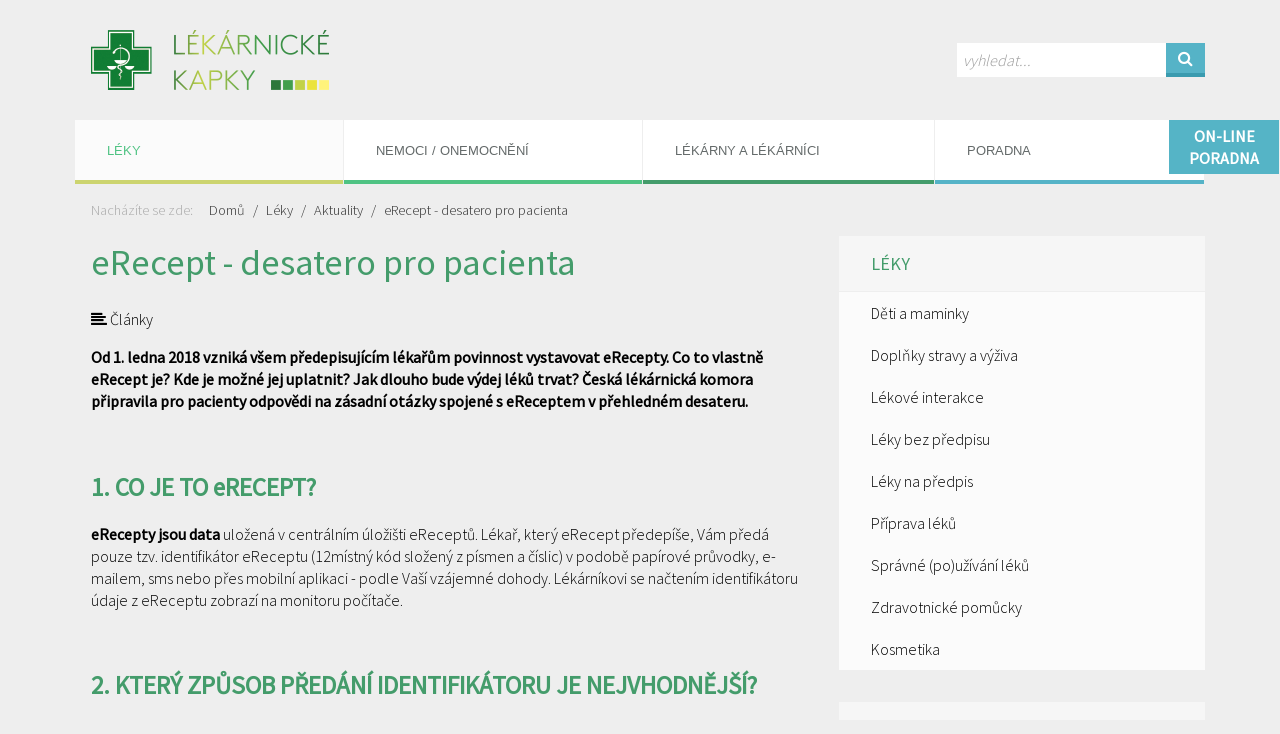

--- FILE ---
content_type: text/html; charset=utf-8
request_url: https://www.lekarnickekapky.cz/leky/aktuality/erecept-desatero-pro-pacienta.html
body_size: 16114
content:
<!DOCTYPE html>
<html lang="cs" dir="ltr">
<head>

    <meta charset="utf-8">
    <meta name="viewport" content="width=device-width, initial-scale=1">
    <meta name="description" content="Od 1. ledna 2018 vzniká všem předepisujícím lékařům povinnost vystavovat eRecepty. Co to vlastně eRecept je? Kde je možné jej uplatnit? Jak dlouho bude výdej léků trvat? Česká lékárnická komora připravila pro pacienty odpovědi na zásadní otázky spojené s&nbsp;eReceptem v&nbsp;přehledném desateru. 1. CO JE TO eRECEPT? eRecepty jsou data uložená v&nbsp;centrálním úložišti eReceptů. Lékař, který eRecept předepíše, Vám předá pouze tzv. identifikátor eReceptu...">

    <title>eRecept - desatero pro pacienta / Lékarnické kapky</title>

    <link rel="icon" type="image/png" href="https://www.lekarnickekapky.cz/img/favicon.png">
    <!--[if IE]><link rel="shortcut icon" href="https://www.lekarnickekapky.cz/img/favicon.ico"><![endif]-->

    <link href="//fonts.googleapis.com/css?family=Source+Sans+Pro:300,400&amp;subset=latin,latin-ext" rel="stylesheet" type="text/css">
    <link rel="stylesheet" href="https://www.lekarnickekapky.cz/css/main.css?v=20220829">
    <link rel="stylesheet" href="https://www.lekarnickekapky.cz/vendors/swipebox/css/swipebox-custom.css">

    <link rel="alternate" type="application/rss+xml" title="RSS kanál pro lekarnickekapky.cz" href="https://www.lekarnickekapky.cz/rss">

    <!--[if lt IE 9]><link rel="stylesheet" href="https://www.lekarnickekapky.cz/css/ie8.css"><![endif]-->

    <!--[if lt IE 9]>
        <script type="text/javascript" src="https://www.lekarnickekapky.cz/vendors/html5/html5shiv.min.js"></script>
    <![endif]-->

    <link rel="stylesheet" type="text/css" href="https://www.lekarnickekapky.cz/plugins/lk-newsletter/css/plugin.default.css">
<link rel="stylesheet" type="text/css" href="https://www.lekarnickekapky.cz/plugins/gdpr-cookie-wall/css/plugin.css?v=3">
<link rel="stylesheet" type="text/css" href="https://www.lekarnickekapky.cz/plugins/lk-faq/css/plugin.css?v=3">
<link rel="stylesheet" type="text/css" href="https://www.lekarnickekapky.cz/plugins/pl-articles-filter/css-default/plugin.css">
<link rel="stylesheet" type="text/css" href="https://www.lekarnickekapky.cz/plugins/pl-articles-filter/css-default/plugin.css">
<link rel="alternate" type="application/rss+xml" title="" href="/http-www-lekarnickekapky-cz/?rss">
<meta name="robots" content="all">
<meta name="googlebot" content="all">
    
</head>

<body>

	<script>
    window.dataLayer = window.dataLayer || [];
    function gtag(){dataLayer.push(arguments);}

    gtag('consent', 'default', {
        'ad_storage': 'denied',
        'ad_user_data': 'denied',
        'ad_personalization': 'denied',
        'analytics_storage': 'denied',
    });

    

    
</script>


<script>(function(w,d,s,l,i){w[l]=w[l]||[];w[l].push({'gtm.start':
        new Date().getTime(),event:'gtm.js'});var f=d.getElementsByTagName(s)[0],
    j=d.createElement(s),dl=l!='dataLayer'?'&l='+l:'';j.async=true;j.src=
    'https://www.googletagmanager.com/gtm.js?id='+i+dl;f.parentNode.insertBefore(j,f);
})(window,document,'script','dataLayer','GTM-NL4RJF5');</script>



<script async src="https://www.googletagmanager.com/gtag/js?id=G-0C6W4XLG6R"></script>
<script>
	gtag('js', new Date());
	gtag('config', 'G-0C6W4XLG6R');
</script>

<noscript><iframe src="https://www.googletagmanager.com/ns.html?id=GTM-NL4RJF5" height="0" width="0" style="display:none;visibility:hidden"></iframe></noscript>

<div class="uk-container uk-container-center">

	<div id="main-header" class="uk-flex uk-flex-space-between uk-flex-middle">
		<a href="https://www.lekarnickekapky.cz/" id="logo" class="uk-vertical-align-middle">
			<img src="/img/logo-header.png" alt="Lékarnické kapky">
		</a>

		<div class="search search-top uk-hidden-small uk-float-right uk-vertical-align-middle">
			<form class="uk-form uk-light" action="/vyhledavani/" method="get">
				<input type="text" class="search-input" name="q" placeholder="vyhledat..." tabindex="1" required>
				<button class="uk-button uk-button-primary button-push search-button" tabindex="1"><i class="uk-icon-search"></i></button>
			</form>
		</div>
	</div>

	<!--[if gt IE 8]><!-->
	<nav class="uk-navbar uk-margin-bottom" id="main-menu">
		<ul class="uk-navbar-nav uk-hidden-small">
			<li class="sub active leky link uk-parent uk-active" data-uk-dropdown>
                        <a href="/leky/" class="dropdown-toggle"><span class="uk-visible-large">Léky</span>
                            <span class="uk-hidden-large">Léky</span></a>
                    <div class="uk-dropdown uk-dropdown-navbar">
                        <ul class="uk-nav uk-nav-navbar">
                <li class=" deti-a-maminky text-nowrap">
                                        <a href="/leky/deti-a-maminky/">Děti a maminky</a>
                                    </li>
<li class=" doplnky-stravy text-nowrap">
                                        <a href="/leky/doplnky-stravy/">Doplňky stravy a výživa</a>
                                    </li>
<li class=" lekove-interakce text-nowrap">
                                        <a href="/leky/lekove-interakce/">Lékové interakce</a>
                                    </li>
<li class=" leky-bez-predpisu text-nowrap">
                                        <a href="/leky/leky-bez-predpisu/">Léky bez předpisu</a>
                                    </li>
<li class=" leky-na-predpis text-nowrap">
                                        <a href="/leky/leky-na-predpis/">Léky na předpis</a>
                                    </li>
<li class=" individualni-priprava-leku text-nowrap">
                                        <a href="/leky/individualni-priprava-leku/">Příprava léků</a>
                                    </li>
<li class=" spravne-po-uzivani-leku text-nowrap">
                                        <a href="/leky/spravne-po-uzivani-leku/">Správné (po)užívání léků</a>
                                    </li>
<li class=" zdravotnicke-pomucky text-nowrap">
                                        <a href="/leky/zdravotnicke-pomucky/">Zdravotnické pomůcky</a>
                                    </li>
<li class=" kosmetika text-nowrap">
                                        <a href="/leky/kosmetika/">Kosmetika</a>
                                    </li>
                        </ul>
                    </div>
                </li>
<li class="sub  nemoci-onemocneni link uk-parent" data-uk-dropdown>
                        <a href="/nemoci-onemocneni/" class="dropdown-toggle"><span class="uk-visible-large">Nemoci / Onemocnění</span>
                            <span class="uk-hidden-large">Nemoci / onemocnění</span></a>
                    <div class="uk-dropdown uk-dropdown-navbar">
                        <ul class="uk-nav uk-nav-navbar">
                <li class=" alergie text-nowrap">
                                        <a href="/nemoci-onemocneni/alergie/">Alergie</a>
                                    </li>
<li class=" autoimunitni-onemocneni text-nowrap">
                                        <a href="/nemoci-onemocneni/autoimunitni-onemocneni/">Autoimunitní onemocnění</a>
                                    </li>
<li class=" bakterialni-onemocneni text-nowrap">
                                        <a href="/nemoci-onemocneni/bakterialni-onemocneni/">Bakteriální onemocnění</a>
                                    </li>
<li class=" bolest text-nowrap">
                                        <a href="/nemoci-onemocneni/bolest/">Bolest</a>
                                    </li>
<li class=" kardiovaskularni-onemocneni text-nowrap">
                                        <a href="/nemoci-onemocneni/kardiovaskularni-onemocneni/">Kardiovaskulární onemocnění</a>
                                    </li>
<li class=" diabetes text-nowrap">
                                        <a href="/nemoci-onemocneni/diabetes/">Diabetes</a>
                                    </li>
<li class=" nemoci-pohyboveho-aparatu text-nowrap">
                                        <a href="/nemoci-onemocneni/nemoci-pohyboveho-aparatu/">Nemoci pohybového aparátu</a>
                                    </li>
<li class=" gynekologicka-onemocneni text-nowrap">
                                        <a href="/nemoci-onemocneni/gynekologicka-onemocneni/">Gynekologická onemocnění</a>
                                    </li>
<li class=" kozni-onemocneni text-nowrap">
                                        <a href="/nemoci-onemocneni/kozni-onemocneni/">Kožní onemocnění</a>
                                    </li>
<li class=" ocni-potize text-nowrap">
                                        <a href="/nemoci-onemocneni/ocni-potize/">Oční potíže</a>
                                    </li>
<li class=" orl text-nowrap">
                                        <a href="/nemoci-onemocneni/orl/">ORL</a>
                                    </li>
<li class=" paraziti text-nowrap">
                                        <a href="/nemoci-onemocneni/paraziti/">Paraziti</a>
                                    </li>
<li class=" psychicka-a-neurologicka-onemocneni text-nowrap">
                                        <a href="/nemoci-onemocneni/psychicka-a-neurologicka-onemocneni/">Psychická a neurologická onemocnění</a>
                                    </li>
<li class=" respiracni-onemocneni text-nowrap">
                                        <a href="/nemoci-onemocneni/respiracni-onemocneni/">Respirační onemocnění</a>
                                    </li>
<li class=" strevni-onemocneni text-nowrap">
                                        <a href="/nemoci-onemocneni/strevni-onemocneni/">Střevní onemocnění</a>
                                    </li>
<li class=" urologicka-onemocneni text-nowrap">
                                        <a href="/nemoci-onemocneni/urologicka-onemocneni/">Urologická onemocnění</a>
                                    </li>
<li class=" virova-onemocneni text-nowrap">
                                        <a href="/nemoci-onemocneni/virova-onemocneni/">Virová onemocnění</a>
                                    </li>
<li class=" zazivani text-nowrap">
                                        <a href="/nemoci-onemocneni/zazivani/">Zažívání</a>
                                    </li>
<li class=" dalsi-nemoci-u-deti text-nowrap">
                                        <a href="/nemoci-onemocneni/dalsi-nemoci-u-deti/">Další nemoci u dětí</a>
                                    </li>
<li class=" dalsi-nemoci-u-dospelych text-nowrap">
                                        <a href="/nemoci-onemocneni/dalsi-nemoci-u-dospelych/">Další nemoci u dospělých</a>
                                    </li>
                        </ul>
                    </div>
                </li>
<li class="sub  lekarny-a-lekarnici link uk-parent" data-uk-dropdown>
                        <a href="/lekarny-a-lekarnici/" class="dropdown-toggle"><span class="uk-visible-large">Lékárny a lékárníci</span>
                            <span class="uk-hidden-large">Lékárny a lékárníci</span></a>
                    <div class="uk-dropdown uk-dropdown-navbar">
                        <ul class="uk-nav uk-nav-navbar">
                <li class=" aktuality text-nowrap">
                                        <a href="/lekarny-a-lekarnici/aktuality/">Aktuality</a>
                                    </li>
<li class="sub  kampane text-nowrap">
                                        <a href="/lekarny-a-lekarnici/kampane/">Kampaně</a>
                                    </li>
<li class="sub  lekarnici text-nowrap">
                                        <a href="/lekarny-a-lekarnici/lekarnici/">Lékárníci</a>
                                    </li>
<li class="sub  lekarny text-nowrap">
                                        <a href="/lekarny-a-lekarnici/lekarny/">Lékárny</a>
                                    </li>
<li class=" mapa-lekaren text-nowrap">
                                        <a href="/lekarny-a-lekarnici/mapa-lekaren/">Mapa lékáren</a>
                                    </li>
                        </ul>
                    </div>
                </li>
<li class="sub  poradna link uk-parent" data-uk-dropdown>
                        <a href="/poradna/" class="dropdown-toggle"><span class="uk-visible-large">Poradna</span>
                            <span class="uk-hidden-large">Poradna</span></a>
                    <div class="uk-dropdown uk-dropdown-navbar">
                        <ul class="uk-nav uk-nav-navbar">
                <li class=" poradna text-nowrap">
                                        <a href="/poradna/poradna/">Poradna</a>
                                    </li>
<li class=" tym-poradny text-nowrap">
                                        <a href="/poradna/tym-poradny/">Tým poradny</a>
                                    </li>
<li class=" otazky-a-odpovedi text-nowrap">
                                        <a href="/poradna/otazky-a-odpovedi/">Otázky a odpovědi</a>
                                    </li>
<li class=" slovnicek text-nowrap">
                                        <a href="/poradna/slovnicek/">Slovníček pojmů</a>
                                    </li>
                        </ul>
                    </div>
                </li>
		</ul>
		<div class="uk-grid uk-hidden-medium uk-hidden-large">
			<div class="uk-width-3-4">
				<div class="uk-navbar-brand text-ellipsis">Aktuality</div>
			</div>
			<div class="uk-width-1-4 uk-text-center">
				<a href="#mobile-menu" class="uk-navbar-toggle" data-uk-offcanvas></a>
			</div>
		</div>
	</nav>
	<!--<![endif]-->

	<!--[if lt IE 9]>
		<ul class="uk-navbar-nav uk-margin-bottom fallback-menu">
			<li class="sub active leky link uk-parent uk-active" data-uk-dropdown>
                        <a href="/leky/" class="dropdown-toggle"><span class="uk-visible-large">Léky</span>
                            <span class="uk-hidden-large">Léky</span></a>
                    <div class="uk-dropdown uk-dropdown-navbar">
                        <ul class="uk-nav uk-nav-navbar">
                <li class=" deti-a-maminky text-nowrap">
                                        <a href="/leky/deti-a-maminky/">Děti a maminky</a>
                                    </li><li class=" doplnky-stravy text-nowrap">
                                        <a href="/leky/doplnky-stravy/">Doplňky stravy a výživa</a>
                                    </li><li class=" lekove-interakce text-nowrap">
                                        <a href="/leky/lekove-interakce/">Lékové interakce</a>
                                    </li><li class=" leky-bez-predpisu text-nowrap">
                                        <a href="/leky/leky-bez-predpisu/">Léky bez předpisu</a>
                                    </li><li class=" leky-na-predpis text-nowrap">
                                        <a href="/leky/leky-na-predpis/">Léky na předpis</a>
                                    </li><li class=" individualni-priprava-leku text-nowrap">
                                        <a href="/leky/individualni-priprava-leku/">Příprava léků</a>
                                    </li><li class=" spravne-po-uzivani-leku text-nowrap">
                                        <a href="/leky/spravne-po-uzivani-leku/">Správné (po)užívání léků</a>
                                    </li><li class=" zdravotnicke-pomucky text-nowrap">
                                        <a href="/leky/zdravotnicke-pomucky/">Zdravotnické pomůcky</a>
                                    </li><li class=" kosmetika text-nowrap">
                                        <a href="/leky/kosmetika/">Kosmetika</a>
                                    </li>
                        </ul>
                    </div>
                </li><li class="sub  nemoci-onemocneni link uk-parent" data-uk-dropdown>
                        <a href="/nemoci-onemocneni/" class="dropdown-toggle"><span class="uk-visible-large">Nemoci / Onemocnění</span>
                            <span class="uk-hidden-large">Nemoci / onemocnění</span></a>
                    <div class="uk-dropdown uk-dropdown-navbar">
                        <ul class="uk-nav uk-nav-navbar">
                <li class=" alergie text-nowrap">
                                        <a href="/nemoci-onemocneni/alergie/">Alergie</a>
                                    </li><li class=" autoimunitni-onemocneni text-nowrap">
                                        <a href="/nemoci-onemocneni/autoimunitni-onemocneni/">Autoimunitní onemocnění</a>
                                    </li><li class=" bakterialni-onemocneni text-nowrap">
                                        <a href="/nemoci-onemocneni/bakterialni-onemocneni/">Bakteriální onemocnění</a>
                                    </li><li class=" bolest text-nowrap">
                                        <a href="/nemoci-onemocneni/bolest/">Bolest</a>
                                    </li><li class=" kardiovaskularni-onemocneni text-nowrap">
                                        <a href="/nemoci-onemocneni/kardiovaskularni-onemocneni/">Kardiovaskulární onemocnění</a>
                                    </li><li class=" diabetes text-nowrap">
                                        <a href="/nemoci-onemocneni/diabetes/">Diabetes</a>
                                    </li><li class=" nemoci-pohyboveho-aparatu text-nowrap">
                                        <a href="/nemoci-onemocneni/nemoci-pohyboveho-aparatu/">Nemoci pohybového aparátu</a>
                                    </li><li class=" gynekologicka-onemocneni text-nowrap">
                                        <a href="/nemoci-onemocneni/gynekologicka-onemocneni/">Gynekologická onemocnění</a>
                                    </li><li class=" kozni-onemocneni text-nowrap">
                                        <a href="/nemoci-onemocneni/kozni-onemocneni/">Kožní onemocnění</a>
                                    </li><li class=" ocni-potize text-nowrap">
                                        <a href="/nemoci-onemocneni/ocni-potize/">Oční potíže</a>
                                    </li><li class=" orl text-nowrap">
                                        <a href="/nemoci-onemocneni/orl/">ORL</a>
                                    </li><li class=" paraziti text-nowrap">
                                        <a href="/nemoci-onemocneni/paraziti/">Paraziti</a>
                                    </li><li class=" psychicka-a-neurologicka-onemocneni text-nowrap">
                                        <a href="/nemoci-onemocneni/psychicka-a-neurologicka-onemocneni/">Psychická a neurologická onemocnění</a>
                                    </li><li class=" respiracni-onemocneni text-nowrap">
                                        <a href="/nemoci-onemocneni/respiracni-onemocneni/">Respirační onemocnění</a>
                                    </li><li class=" strevni-onemocneni text-nowrap">
                                        <a href="/nemoci-onemocneni/strevni-onemocneni/">Střevní onemocnění</a>
                                    </li><li class=" urologicka-onemocneni text-nowrap">
                                        <a href="/nemoci-onemocneni/urologicka-onemocneni/">Urologická onemocnění</a>
                                    </li><li class=" virova-onemocneni text-nowrap">
                                        <a href="/nemoci-onemocneni/virova-onemocneni/">Virová onemocnění</a>
                                    </li><li class=" zazivani text-nowrap">
                                        <a href="/nemoci-onemocneni/zazivani/">Zažívání</a>
                                    </li><li class=" dalsi-nemoci-u-deti text-nowrap">
                                        <a href="/nemoci-onemocneni/dalsi-nemoci-u-deti/">Další nemoci u dětí</a>
                                    </li><li class=" dalsi-nemoci-u-dospelych text-nowrap">
                                        <a href="/nemoci-onemocneni/dalsi-nemoci-u-dospelych/">Další nemoci u dospělých</a>
                                    </li>
                        </ul>
                    </div>
                </li><li class="sub  lekarny-a-lekarnici link uk-parent" data-uk-dropdown>
                        <a href="/lekarny-a-lekarnici/" class="dropdown-toggle"><span class="uk-visible-large">Lékárny a lékárníci</span>
                            <span class="uk-hidden-large">Lékárny a lékárníci</span></a>
                    <div class="uk-dropdown uk-dropdown-navbar">
                        <ul class="uk-nav uk-nav-navbar">
                <li class=" aktuality text-nowrap">
                                        <a href="/lekarny-a-lekarnici/aktuality/">Aktuality</a>
                                    </li><li class="sub  kampane text-nowrap">
                                        <a href="/lekarny-a-lekarnici/kampane/">Kampaně</a>
                                    </li><li class="sub  lekarnici text-nowrap">
                                        <a href="/lekarny-a-lekarnici/lekarnici/">Lékárníci</a>
                                    </li><li class="sub  lekarny text-nowrap">
                                        <a href="/lekarny-a-lekarnici/lekarny/">Lékárny</a>
                                    </li><li class=" mapa-lekaren text-nowrap">
                                        <a href="/lekarny-a-lekarnici/mapa-lekaren/">Mapa lékáren</a>
                                    </li>
                        </ul>
                    </div>
                </li><li class="sub  poradna link uk-parent" data-uk-dropdown>
                        <a href="/poradna/" class="dropdown-toggle"><span class="uk-visible-large">Poradna</span>
                            <span class="uk-hidden-large">Poradna</span></a>
                    <div class="uk-dropdown uk-dropdown-navbar">
                        <ul class="uk-nav uk-nav-navbar">
                <li class=" poradna text-nowrap">
                                        <a href="/poradna/poradna/">Poradna</a>
                                    </li><li class=" tym-poradny text-nowrap">
                                        <a href="/poradna/tym-poradny/">Tým poradny</a>
                                    </li><li class=" otazky-a-odpovedi text-nowrap">
                                        <a href="/poradna/otazky-a-odpovedi/">Otázky a odpovědi</a>
                                    </li><li class=" slovnicek text-nowrap">
                                        <a href="/poradna/slovnicek/">Slovníček pojmů</a>
                                    </li>
                        </ul>
                    </div>
                </li>
			<li class="link">
				<a href="/vyhledavani/"><i class="uk-icon-search"></i> Vyhledávání</a>
			</li>
		</ul>
	<![endif]-->

</div>

<a href="/poradna/poradna/#polozit-dotaz" class="faq-form-link" data-uk-sticky="{getWidthFrom: 'faq-form-link', top:20}">
	<div class="faq-form-link__ico">
		On-line poradna
	</div>
</a>





	<div class="uk-container uk-container-center">
	<div class="uk-grid">
		<div class="uk-width-1-1">
			<nav class="header-breadcrumbs uk-hidden-small text-content">
				<ul class="uk-breadcrumb a-link-text-color">
					<li class="info"><span>Nacházíte se zde:</span></li>
					<li class="home"><a href="https://www.lekarnickekapky.cz/">Domů</a></li>
					<li class="sub active depth1 first"><a href="/leky/">Léky</a></li>
<li class="active depth2"><a href="/leky/aktuality/">Aktuality</a></li>
<li class="article depth3 last actual"><a href="/leky/aktuality/erecept-desatero-pro-pacienta.html">eRecept - desatero pro pacienta</a></li>
				</ul>
			</nav>
		</div>
	</div>
</div>


	<div class="uk-container uk-container-center" id="main-container">

		<div class="uk-grid uk-margin-top">

			<div class="uk-width-medium-2-3">
				<div id="page-content">

					
					
					

					<article class="article-full article-1-full">

	<div class="text-content">
		<h1 class="article-title">eRecept - desatero pro pacienta</h1>
		<div class="article-full-details">
			<ul class="tag-list uk-subnav uk-subnav-line a-link-text-color">
				<li><a href="/filtr-clanku/?type=2"><i class="uk-icon-align-left"></i> Články</a></li>
				

			</ul>
		</div>
	</div>

	<div class="text-content article-excerpt">
		<p class="Zkladnodstavec"><strong>Od 1. ledna 2018 vzniká všem předepisujícím lékařům povinnost vystavovat eRecepty. Co to vlastně eRecept je? Kde je možné jej uplatnit? Jak dlouho bude výdej léků trvat? Česká lékárnická komora připravila pro pacienty odpovědi na zásadní otázky spojené s&nbsp;eReceptem v&nbsp;přehledném desateru.</strong></p>
	</div>

	<div class="text-content article-chapters">
		
		
		<h2 class="Zkladnodstavec">
<strong>1. </strong><strong>CO JE TO eRECEPT?</strong>
</h2>
<p class="Zkladnodstavec"><strong>eRecepty jsou data</strong> uložená v&nbsp;centrálním úložišti eReceptů. Lékař, který eRecept předepíše, Vám předá pouze tzv. identifikátor eReceptu (12místný kód složený z&nbsp;písmen a&nbsp;číslic) v&nbsp;podobě papírové průvodky, e-mailem, sms nebo přes mobilní aplikaci - podle Vaší vzájemné dohody. Lékárníkovi se načtením identifikátoru údaje z&nbsp;eReceptu zobrazí na&nbsp;monitoru počítače.</p>
<h2 class="Zkladnodstavec"><strong> 2. KTERÝ ZPŮSOB PŘEDÁNÍ IDENTIFIKÁTORU JE NEJVHODNĚJŠÍ?</strong></h2>
<p class="Zkladnodstavec">Papírová průvodka. Pacient na&nbsp;ní vidí údaje, na&nbsp;které byl zvyklý u&nbsp;papírového receptu. Snadno si ověří platnost eReceptu. Papírová průvodka usnadní práci lékárníkovi a&nbsp;zkrátí dobu výdeje léku. Využívejte svého práva a&nbsp;žádejte od&nbsp;lékaře průvodku.</p>
<h2 class="Zkladnodstavec"><strong>3. JAK DLOUHO BUDE VÝDEJ LÉKŮ TRVAT?&nbsp; </strong></h2>
<p class="Zkladnodstavec">O&nbsp;něco déle, než výdej na&nbsp;papírový recept. Lékárník musí eRecept načíst z&nbsp;centrálního úložiště a&nbsp;výdej léku do&nbsp;něj také nahlásit. To jsou činnosti, které oproti výdeji na&nbsp;papírový recept dělá navíc.</p>
<h2 class="Zkladnodstavec"><strong>4. KTERÉ ÚDAJE JSOU PLATNÉ?</strong></h2>
<p class="Zkladnodstavec">Na&nbsp;papírové průvodce nebo v&nbsp;e-mailu mohou být jiné přípravky, jiné dávkování nebo jiné počty balení než v&nbsp;eReceptu, pokud ho Váš lékař změní v&nbsp;době mezi předáním průvodky Vám a&nbsp;výdejem přípravků na&nbsp;eRecept v&nbsp;lékárně. Pro výdej léků jsou vždy platné informace v&nbsp;eReceptu.</p>
<h2 class="Zkladnodstavec"><strong>5. CO KDYŽ BUDE NA&nbsp;eRECEPTU CHYBA?</strong></h2>
<p class="Zkladnodstavec">Lékárník oproti papírovému receptu nebude moci opravovat chyby v&nbsp;eReceptu. Chybu bude moci opravit jedině lékař, který eRecept předepsal. Většinou to udělá poté, co se o&nbsp;chybě dozví od&nbsp;lékárníka nebo od&nbsp;pacienta. Třeba i&nbsp;telefonicky. Pokud se spojení s&nbsp;lékařem nepodaří, nemůže lékárník kvůli některým chybám lék vydat, a&nbsp;bude nutné, aby ho lékař následně předepsal znovu.</p>
<h2 class="Zkladnodstavec"><strong>6. KDE SI MŮŽU VYZVEDNOUT LÉKY NA&nbsp;eRECEPT? </strong></h2>
<p class="Zkladnodstavec">eRecept si můžete vybrat v&nbsp;jakékoliv lékárně v&nbsp;ČR podle své svobodné volby. Nikdo Vás NESMÍ poslat do&nbsp;konkrétní lékárny. Lékař dokonce nesmí poslat identifikátor bez Vašeho souhlasu někomu jinému než Vám. Na&nbsp;průvodce, v&nbsp;e-mailu ani v&nbsp;sms zprávě nesmí být uvedena žádná reklama, včetně reklamy na&nbsp;léky, na&nbsp;slevy nebo jakékoli zdravotnické zařízení, tedy ani na&nbsp;lékárnu.</p>
<h2 class="Zkladnodstavec"><strong>7. JAK DLOUHO PLATÍ eRECEPT?&nbsp; </strong></h2>
<p class="Zkladnodstavec">eRecept platí stejně dlouho jako listinný recept - standardní doba je 14 dní, pro recepty z&nbsp;pohotovosti 1 den, pro recepty na&nbsp;antibiotika5 dní. Platnost může být lékařem prodloužena až na&nbsp;jeden rok. Po&nbsp;uplynutí doby platnosti eReceptu Vám lékárník lék již vydat nemůže. Pokud víte, že Váš lék má delší objednací lhůtu, požádejte lékaře, aby platnost eReceptu prodloužil.</p>
<h2 class="Zkladnodstavec"><strong>8. MŮŽU DOSTAT I&nbsp;PAPÍROVÝ RECEPT?&nbsp; </strong></h2>
<p class="Zkladnodstavec">Pokud budete mít předepsaný recept na&nbsp;silně účinné léky, tzv. recept s&nbsp;modrým pruhem, nebo pokud za&nbsp;Vámi přijde lékař na&nbsp;návštěvu, lék si budete vyzvedávat v&nbsp;lékárně v&nbsp;jiné zemi EU, či z&nbsp;jiných objektivních důvodů, které musí lékař na&nbsp;listinný recept uvést, dostanete recept v&nbsp;listinné podobě.</p>
<h2 class="Zkladnodstavec"><strong>9. DOSTANU SVÉ LÉKY, KDYŽ eRECEPT PŘESTANE FUNGOVAT?</strong></h2>
<p class="Zkladnodstavec">Pokud spojení lékárny s&nbsp;centrálním úložištěm nebude fungovat, může se lékárník pokusit o&nbsp;náhradní spojení, aby Vám léčivé přípravky, které Vám lékař předepsal, mohl vydat. Dosud není jasné, jak bude náhradní spojení technicky zabezpečeno, takže nelze zaručit, že lékárník bude moci léky vydat.</p>
<h2 class="Zkladnodstavec">
<strong>10. POHLÍDÁ eRECEPT BEZPEČNOST MÉ LÉČBY?</strong> </h2>
<p class="Zkladnodstavec">Ačkoliv od&nbsp;1. 1. 2018 bude platit povinnost předepisovat eRecepty, nebude stále možné využít tzv. lékový záznam, díky kterému by lékař a&nbsp;lékárník mohli s&nbsp;Vaším souhlasem zhodnotit rizika interakcí nebo duplicitně předepsaných léků.</p>
		
	</div>

	

	<hr>
<div class="text-content uk-margin-large-top" id="polozit-dotaz">
    <p><b>VYUŽIJTE ON-LINE PORADNU</b></p>
    <p>Ptejte se odborných farmaceutů na oblast léčiv on-line. Rádi Vám zodpoví dotazy související se správným užíváním, dávkováním či (ne)vhodným užíváním léků či lékovými interakcemi nebo s&nbsp;dalšími tématy z&nbsp;oblasti lékárenství. Poradna je anonymní, pro rychlejší a co nejpřesnější odpověď je třeba vyplnit potřebné informace o Vás.</p>
</div>

<form action="/poradna/poradna/#polozit-dotaz" class="uk-form uk-form-stacked uk-panel uk-panel-box uk-margin" method="post">
    <input type="hidden" name="formprotection" value=""><input id="fp696e044d7a76f" type="hidden" name="formfield1234567891" class="phpfp_mm" value=""><input id="fp696e044d7a772" type="hidden" name="formfield1234567892" class="phpfp_kp" value=""><input id="fp696e044d7a787" type="hidden" name="formfield1234567893" value="20000325,19851747"><span style="display:none">Nechte tohle pole prázdné <input id="fp696e044d7a7a9" type="text" name="formfield1234567894" value=""></span>
    <h3 class="uk-panel-title uk-margin-small-bottom">Formulář pro on-line dotaz</h3>

    <div class="uk-form-row">
        <div class="uk-form-controls">
            <input type="radio" name="gender" value="muž" id="gender-man"> <label for="gender-man">muž</label>
            <input type="radio" name="gender" value="žena" id="gender-woman"> <label for="gender-woman">žena</label>
        </div>
    </div>

    <div class="uk-grid md-margin-small-top">
        <div class="uk-width-medium-1-3">
            <div class="uk-form-row">
                <label class="uk-form-label" for="age">Věk *</label>
                <div class="uk-form-controls">
                    <input name="age" value="" type="text" id="age" placeholder="Zadejte svůj věk" class="uk-width-1-1" required>
                </div>
            </div>
        </div>
        <div class="uk-width-medium-1-3">
            <div class="uk-form-row">
                <label class="uk-form-label" for="weight">Váha *</label>
                <div class="uk-form-controls">
                    <input name="weight" value="" type="text" id="weight" placeholder="Zadejte svoji váhu" class="uk-width-1-1" required>
                </div>
            </div>
        </div>
        <div class="uk-width-medium-1-3">
            <div class="uk-form-row">
                <label class="uk-form-label" for="height">Výška</label>
                <div class="uk-form-controls">
                    <input name="height" value="" type="text" id="height" placeholder="Zadejte svoji výšku" class="uk-width-1-1">
                </div>
            </div>
        </div>
    </div>

    <div class="uk-form-row md-margin-small-top">
        <label class="uk-form-label" for="form-s-t">Váš dotaz *</label>
        <div class="uk-form-controls">
            <textarea name="question" id="form-s-t" cols="30" rows="5" placeholder="Váš dotaz" class="uk-width-1-1"></textarea>
        </div>
    </div>

    <div class="uk-form-row md-margin-small-top">
        <label class="uk-form-label" for="info">Další informace</label>
        <div class="uk-form-controls">
            <textarea name="info" id="info" cols="30" rows="5" placeholder="užívané léky a doplňky stravy, alergie, onemocnění" class="uk-width-1-1"></textarea>
        </div>
    </div>

    <div class="uk-grid md-margin-small-top">
        <div class="uk-width-medium-1-2">
            <div class="uk-form-row">
                <label class="uk-form-label" for="form-s-it">Vaše jméno *</label>
                <div class="uk-form-controls">
                    <input name="authorname" value="" type="text" id="form-s-it" placeholder="Zadejte svoje jméno" class="uk-width-1-1">
                </div>
            </div>
        </div>
        <div class="uk-width-medium-1-2">
            <div class="uk-form-row">
                <label class="uk-form-label" for="email">E-mail pro odpověď *</label>
                <div class="uk-form-controls">
                    <input name="authoremail" value="" type="text" id="email" placeholder="Zadejte svůj kontaktní email" class="uk-width-1-1">
                </div>
            </div>
        </div>
    </div>
    <div class="sm-margin-top">
        <div class="uk-form-row">
            <label>
                <input type="checkbox" name="agreement" id="agreement" title="Souhlasím se zpracováním osobních údajů *" required="">
                <strong>Souhlasím se zpracováním osobních údajů, více informací <a target="_blank" href="/oou/">zde</a> *</strong>
            </label>
        </div>
    </div>
    <div class="g-recaptcha" data-sitekey="6LfIKb0qAAAAAJjT6N4fiUPFjSs_HFlAqCqIgEa8"></div>
<script type="text/javascript" src="https://www.google.com/recaptcha/api.js?hl=cs">
</script>
<input type="hidden" name="captcha" value="captcha">
    <div class="uk-margin-top">
        <button type="submit" class="uk-button uk-button-primary button-push">Odeslat</button>
    </div>

    <div class="uk-margin-top">
        <p class="uk-text-medium">
            Odpověď na Váš dotaz Vám bude odeslána v&nbsp;nejkratším možném čase, obvykle během 1 – 3 pracovních dní. Pokud by Váš dotaz přesahoval rámec kompetencí našich odborníků, informujeme Vás o tom a doporučíme Vám konzultaci u Vašeho ošetřujícího lékaře.
        </p>
        <p class="uk-text-medium">
            <strong>V případě otrav nebo podezření na předávkování léky kontaktujete <a href="https://www.tis-cz.cz/" target="_blank">Toxikologické informační středisko</a> na telefonu</strong>
        </p>
        <ul class="uk-text-medium">
            <li><strong>224 919 293</strong></li>
            <li><strong>224 915 402</strong></li>
        </ul>
        <p class="uk-text-medium">
            Otázka a odpověď budou v anonymizované podobě zveřejněny na našem portálu.
        </p>
    </div>
</form>
	
	
	<div class="text-content">
		<div class="fb-like" data-href="" data-layout="standard" data-action="like" data-show-faces="false" data-share="true"></div>
	</div>
</article>


					<ul class="note">

<li><a href="https://www.lekarnickekapky.cz/leky/aktuality/newsletter-lekarnicke-kapky-prozijte-konec-roku-pokud-mozno-ve-z.html">Newsletter Lékárnické kapky: Prožijte konec roku pokud možno ve zdraví </a></li>

</ul>
<ul class="note">

<li><a href="https://www.lekarnickekapky.cz/leky/kosmetika/prakticke-rady-lekarniku-pro-ochranu-pred-slunecnim-zarenim-i-po.html">Praktické rady lékárníků pro ochranu před slunečním zářením i po něm</a></li>

</ul>
<ul class="note">

<li><a href="https://www.lekarnickekapky.cz/leky/sluneni-u-malych-deti.html">Slunění u malých dětí</a></li>

</ul>

				</div>
			</div>

			<div class="uk-width-medium-1-3">

				
<div class="uk-panel uk-panel-box uk-panel-nav uk-margin-large-bottom">
	<h3 class="uk-panel-title text-uppercase">Léky</h3>
	<ul class="uk-nav uk-nav-side uk-nav-parent-icon">
		<li class=" deti-a-maminky">
                        <a href="/leky/deti-a-maminky/" class="transition-background-short">Děti a maminky</a>
</li>
<li class=" doplnky-stravy">
                        <a href="/leky/doplnky-stravy/" class="transition-background-short">Doplňky stravy a výživa</a>
</li>
<li class=" lekove-interakce">
                        <a href="/leky/lekove-interakce/" class="transition-background-short">Lékové interakce</a>
</li>
<li class=" leky-bez-predpisu">
                        <a href="/leky/leky-bez-predpisu/" class="transition-background-short">Léky bez předpisu</a>
</li>
<li class=" leky-na-predpis">
                        <a href="/leky/leky-na-predpis/" class="transition-background-short">Léky na předpis</a>
</li>
<li class=" individualni-priprava-leku">
                        <a href="/leky/individualni-priprava-leku/" class="transition-background-short">Příprava léků</a>
</li>
<li class=" spravne-po-uzivani-leku">
                        <a href="/leky/spravne-po-uzivani-leku/" class="transition-background-short">Správné (po)užívání léků</a>
</li>
<li class=" zdravotnicke-pomucky">
                        <a href="/leky/zdravotnicke-pomucky/" class="transition-background-short">Zdravotnické pomůcky</a>
</li>
<li class=" kosmetika">
                        <a href="/leky/kosmetika/" class="transition-background-short">Kosmetika</a>
</li>
	</ul>
</div>




<div class="uk-panel uk-panel-box uk-panel-nav uk-margin-large-bottom" id="filtr-clanku">
	<h3 class="uk-panel-title text-uppercase">Filtr článků</h3>
	<div class="uk-margin-bottom">
		<ul class="tag-list uk-subnav a-link-text-color">
	
	<li>
		<a href="/filtr-clanku/?tag=2" title="Léky"><i class="uk-icon-tag icon-tag"></i> Léky</a>
		
	</li>
	
	<li>
		<a href="/filtr-clanku/?tag=97" title="Výživa"><i class="uk-icon-tag icon-tag"></i> Výživa</a>
		
	</li>
	
	<li>
		<a href="/filtr-clanku/?tag=99" title="Imunita"><i class="uk-icon-tag icon-tag"></i> Imunita</a>
		
	</li>
	
	<li>
		<a href="/filtr-clanku/?tag=87" title="Děti"><i class="uk-icon-tag icon-tag"></i> Děti</a>
		
	</li>
	
	<li>
		<a href="/filtr-clanku/?tag=122" title="Prevence"><i class="uk-icon-tag icon-tag"></i> Prevence</a>
		
	</li>
	
	<li>
		<a href="/filtr-clanku/?tag=94" title="Antibiotika"><i class="uk-icon-tag icon-tag"></i> Antibiotika</a>
		
	</li>
	
	<li>
		<a href="/filtr-clanku/?tag=82" title="Vitamín"><i class="uk-icon-tag icon-tag"></i> Vitamín</a>
		
	</li>
	
	<li>
		<a href="/filtr-clanku/?tag=6" title="Lékárny"><i class="uk-icon-tag icon-tag"></i> Lékárny</a>
		
	</li>
	
	<li>
		<a href="/filtr-clanku/?tag=108" title="Infekce"><i class="uk-icon-tag icon-tag"></i> Infekce</a>
		
	</li>
	
	<li>
		<a href="/filtr-clanku/?tag=71" title="Paracetamol"><i class="uk-icon-tag icon-tag"></i> Paracetamol</a>
		
	</li>
	
	<li>
		<a href="/filtr-clanku/?tag=83" title="Obezita"><i class="uk-icon-tag icon-tag"></i> Obezita</a>
		
	</li>
	
	<li>
		<a href="/filtr-clanku/?tag=101" title="Bolest"><i class="uk-icon-tag icon-tag"></i> Bolest</a>
		
	</li>
	
	<li>
		<a href="/filtr-clanku/?tag=103" title="Léto"><i class="uk-icon-tag icon-tag"></i> Léto</a>
		
	</li>
	
	<li>
		<a href="/filtr-clanku/?tag=76" title="Osteoporóza"><i class="uk-icon-tag icon-tag"></i> Osteoporóza</a>
		
	</li>
	
	<li class=" tags10">
		<a href="/filtr-clanku/?tag=115" title="Stres"><i class="uk-icon-tag icon-tag"></i> Stres</a>
		
	</li>
	
	<li class=" tags10">
		<a href="/filtr-clanku/?tag=119" title="Zažívání"><i class="uk-icon-tag icon-tag"></i> Zažívání</a>
		
	</li>
	
	<li class=" tags10">
		<a href="/filtr-clanku/?tag=100" title="Těhotenství"><i class="uk-icon-tag icon-tag"></i> Těhotenství</a>
		
	</li>
	
	<li class=" tags10">
		<a href="/filtr-clanku/?tag=74" title="Lékárničky"><i class="uk-icon-tag icon-tag"></i> Lékárničky</a>
		
	</li>
	
	<li class=" tags10">
		<a href="/filtr-clanku/?tag=114" title="Střeva"><i class="uk-icon-tag icon-tag"></i> Střeva</a>
		
	</li>
	
	<li class=" tags10">
		<a href="/filtr-clanku/?tag=117" title="Zácpa"><i class="uk-icon-tag icon-tag"></i> Zácpa</a>
		
	</li>
	
	<li class=" tags10">
		<a href="/filtr-clanku/?tag=107" title="První pomoc"><i class="uk-icon-tag icon-tag"></i> První pomoc</a>
		
	</li>
	
	<li class=" tags10">
		<a href="/filtr-clanku/?tag=102" title="Alergie"><i class="uk-icon-tag icon-tag"></i> Alergie</a>
		
	</li>
	
	<li class=" tags10">
		<a href="/filtr-clanku/?tag=104" title="Dovolená"><i class="uk-icon-tag icon-tag"></i> Dovolená</a>
		
	</li>
	
	<li class=" tags10">
		<a href="/filtr-clanku/?tag=113" title="Žaludek"><i class="uk-icon-tag icon-tag"></i> Žaludek</a>
		
	</li>
	
	<li class=" tags10">
		<a href="/filtr-clanku/?tag=105" title=" Houby"><i class="uk-icon-tag icon-tag"></i>  Houby</a>
		
	</li>
	
	<li class=" tags10">
		<a href="/filtr-clanku/?tag=124" title="hypertenze"><i class="uk-icon-tag icon-tag"></i> hypertenze</a>
		
	</li>
	
	<li class=" tags10">
		<a href="/filtr-clanku/?tag=125" title="Diabetes"><i class="uk-icon-tag icon-tag"></i> Diabetes</a>
		
	</li>
	
	<li class=" tags10">
		<a href="/filtr-clanku/?tag=116" title="Zvracení"><i class="uk-icon-tag icon-tag"></i> Zvracení</a>
		
	</li>
	
	<li class=" tags10">
		<a href="/filtr-clanku/?tag=118" title="Žlučník"><i class="uk-icon-tag icon-tag"></i> Žlučník</a>
		
	</li>
	
	<li class=" tags10">
		<a href="/filtr-clanku/?tag=120" title="Kašel"><i class="uk-icon-tag icon-tag"></i> Kašel</a>
		
	</li>
	
	<li class=" tags10">
		<a href="/filtr-clanku/?tag=121" title="Slunce"><i class="uk-icon-tag icon-tag"></i> Slunce</a>
		
	</li>
	
	<li class=" tags10">
		<a href="/filtr-clanku/?tag=13" title="Recept"><i class="uk-icon-tag icon-tag"></i> Recept</a>
		
	</li>
	
	<li class=" tags10">
		<a href="/filtr-clanku/?tag=106" title="Otrava"><i class="uk-icon-tag icon-tag"></i> Otrava</a>
		
	</li>
	
	<li class=" tags10">
		<a href="/filtr-clanku/?tag=109" title="Tekutiny"><i class="uk-icon-tag icon-tag"></i> Tekutiny</a>
		
	</li>
	
	<li class=" tags10">
		<a href="/filtr-clanku/?tag=110" title="Steroidy"><i class="uk-icon-tag icon-tag"></i> Steroidy</a>
		
	</li>
	
	<li class=" tags10">
		<a href="/filtr-clanku/?tag=111" title="Sport"><i class="uk-icon-tag icon-tag"></i> Sport</a>
		
	</li>
	
	<li class=" tags10">
		<a href="/filtr-clanku/?tag=112" title="Antikoncepce"><i class="uk-icon-tag icon-tag"></i> Antikoncepce</a>
		
	</li>
	
</ul>

	</div>
</div>






<div class="uk-margin-large-bottom">
	<p><a href="https://www.lekarnickekapky.cz/lekarny-a-lekarnici/kampane/paracetamol/"><img title="Paracetamol" src="https://www.lekarnickekapky.cz/files/bannery/banner-paracetamol-lk.jpg" alt="Užívejte paracetamol s rozumem" width="700" height="500"></a></p>

</div>







<div class="last-articles-list last-articles-list-side">
	<div class="uk-grid">
		<div class="uk-width-1-4 uk-width-small-1-6 uk-width-large-1-4"></div>
		<div class="uk-width-3-4 uk-width-small-5-6 uk-width-large-3-4">
			<h3 class="text-uppercase uk-margin-large-top lg-margin-small-top last-articles-heading">Nově v této sekci</h3>
		</div>
	</div>

	<a href="/leky/leky-na-predpis/zajistete-si-vcas-sve-predepsane-leky.html" class="article-short last-article text-underline-none transition-opacity-short uk-grid">
	<div class="uk-width-1-4 uk-width-small-1-6 uk-width-large-1-4">
		
		
			<img src="https://www.lekarnickekapky.cz/i/articleblock/files/bannery/depositphotos-414598260-l.jpg" alt="Zajistěte si včas své předepsané léky ">
		
		
	</div>
	<div class="uk-width-3-4 uk-width-small-5-6 uk-width-large-3-4">
		<h4 class="title">
<i class="uk-icon-align-left uk-text-muted uk-margin-small-right"></i> Zajistěte si včas své předepsané léky </h4>
		<p class="text">Vánoční svátky se blíží a s nimi i situace, kdy lidé často zapomínají na své léky. Bez ohledu na to, kde budete tyto svátky trávit, připomínají lékárníci nutnost pravidelného…</p>
	</div>
</a>
<a href="/leky/doplnky-stravy/probiotika-jaka-si-mam-vybrat.html" class="article-short last-article text-underline-none transition-opacity-short uk-grid">
	<div class="uk-width-1-4 uk-width-small-1-6 uk-width-large-1-4">
		
		
			<img src="https://www.lekarnickekapky.cz/i/articleblock/files/doplnky-stravy/probiotika.jpg" alt="Probiotika – jaká si mám vybrat?">
		
		
	</div>
	<div class="uk-width-3-4 uk-width-small-5-6 uk-width-large-3-4">
		<h4 class="title">
<i class="uk-icon-align-left uk-text-muted uk-margin-small-right"></i> Probiotika – jaká si mám vybrat?</h4>
		<p class="text">Probiotika jsou živé bakterie, které příznivě ovlivňují zdraví člověka. Většinou jsou lidského původu, výjimku tvoří kvasinka Saccharomyces boulardii, která pochází z tropického…</p>
	</div>
</a>
<a href="/leky/doplnky-stravy/kopriva-je-kralovnou-mezi-jarnimi-bylinkami.html" class="article-short last-article text-underline-none transition-opacity-short uk-grid">
	<div class="uk-width-1-4 uk-width-small-1-6 uk-width-large-1-4">
		
		
			<img src="https://www.lekarnickekapky.cz/i/articleblock/files/bylinky/depositphotos-46953149-l.jpg" alt="Kopřiva je královnou mezi jarními bylinkami">
		
		
	</div>
	<div class="uk-width-3-4 uk-width-small-5-6 uk-width-large-3-4">
		<h4 class="title">
<i class="uk-icon-align-left uk-text-muted uk-margin-small-right"></i> Kopřiva je královnou mezi jarními bylinkami</h4>
		<p class="text">Nastal čas sběru prvních jarních bylinek. Pro naše předky představovaly záchranu při řadě zdravotních neduhů a také první zdroj čerstvých účinných látek po dlouhé zimě…</p>
	</div>
</a>



</div>



			</div>

		</div>

	</div>

	<footer id="main-footer" class="uk-margin-large-top">
	<div class="color-stripes">
		<div class="uk-container uk-container-center">
			<div class="uk-grid">
				<div class="uk-width-1-4 color-stripe bg-leky first"></div>
				<div class="uk-width-1-4 color-stripe bg-lekarny"></div>
				<div class="uk-width-1-4 color-stripe bg-lekarnici"></div>
				<div class="uk-width-1-4 color-stripe bg-poradna"></div>
			</div>
		</div>
	</div>

	<div class="columns uk-container uk-container-center">

		<div class="uk-grid">
			<div class="uk-width-medium-1-3">
				<h3>Kontakty</h3>
				<address>
					<p><a href="http://www.lekarnici.cz/" target="_blank"><strong><img src="https://www.lekarnickekapky.cz/files/lekarnicka-komora.png" alt="Česká lékárnická komora" width="155" height="60"></strong></a></p> <p><strong>Česká lékárnická komora</strong></p> <p>Adresa: Rozárčina 1422/9, P.O.BOX 64, 140 02 Praha 4<br>Telefon: 241 090 661<br>Mail: <a href="mailto:komora@lekarnici.cz" target="_blank">komora@lekarnici.cz</a></p> <p><a style="line-height: 15.6000003814697px;" href="http://www.lekarnici.cz" target="_blank">www.lekarnici.cz</a></p> <p><a href="https://www.lekarnickekapky.cz/prohlaseni-o-pristupnosti/">Prohlášení o přístupnosti</a></p> <p><a class="uk-button" href="https://www.lekarnickekapky.cz/kontakt/">Kontaktní formulář</a></p>
				</address>
			</div>

			<div class="uk-width-medium-1-3">
				<h3>Partnerské projekty</h3>
				<p>Podívejte se také na naše další projekty</p> <p><a href="http://www.lekarnice-maminky.cz/" target="_blank"><img src="https://www.lekarnickekapky.cz/files/loga/lekarnicemaminky.png" alt="Lékárnice jsou také maminky" width="84" height="56"></a></p> <h3>Partneři</h3> <p><a href="http://www.faf.cuni.cz" target="_blank"><img src="https://www.lekarnickekapky.cz/files/faf-logo3.png" alt="Farmaceutická fakulta v Hradci Králové, Univerzita Karlova" width="535" height="102"><br></a></p> <p><img src="https://www.lekarnickekapky.cz/files/partneri/logo-ml-small.png" alt="Mladí lékárníci" width="144" height="68"><a href="http://www.faf.cuni.cz" target="_blank"><br></a></p>
			</div>

			<div class="uk-width-medium-1-3">
				<h3>Sledujte nás</h3>
				<p><a class="uk-button uk-button-primary" href="/newsletter/">Přihlásit se k odběru newsletteru</a></p> <p>Jsme také na sociálních sítích</p>
				<p>
					<a href="https://www.facebook.com/lekarnickekapky" target="_blank" class="social-icon transition-all"><i class="uk-icon-facebook-square"></i><span class="sr-only">Facebook</span></a>
				</p>
			</div>

		</div>

	</div>

	<div class="copyright a-link-text-color">
		<div class="uk-container uk-container-center uk-padding-top">
			<div class="uk-grid uk-margin-small-top uk-margin-small-bottom">
				<div class="uk-width-medium-1-3">
					© Copyright 2026 Lékarnické kapky
				</div>
				<div class="uk-width-medium-1-3">
					
				</div>
				<div class="uk-width-medium-1-3">
					<small>Vytvořila společnost Avager s.r.o.</small>
				</div>
			</div>
		</div>
	</div>
</footer>

	<!--[if gt IE 8]><!-->
<nav id="mobile-menu" class="uk-offcanvas">
	<div class="uk-offcanvas-bar">
		<ul class="uk-nav uk-nav-offcanvas uk-nav-parent-icon" data-uk-nav>
			<li class=" link uk-parent uk-active">
                        <a href="#">Léky</a>
                    <ul class="uk-nav-sub">
                <li class=" deti-a-maminky">
                                        <a href="/leky/deti-a-maminky/">Děti a maminky</a>
                                    </li>
<li class=" doplnky-stravy">
                                        <a href="/leky/doplnky-stravy/">Doplňky stravy a výživa</a>
                                    </li>
<li class=" lekove-interakce">
                                        <a href="/leky/lekove-interakce/">Lékové interakce</a>
                                    </li>
<li class=" leky-bez-predpisu">
                                        <a href="/leky/leky-bez-predpisu/">Léky bez předpisu</a>
                                    </li>
<li class=" leky-na-predpis">
                                        <a href="/leky/leky-na-predpis/">Léky na předpis</a>
                                    </li>
<li class=" individualni-priprava-leku">
                                        <a href="/leky/individualni-priprava-leku/">Příprava léků</a>
                                    </li>
<li class=" spravne-po-uzivani-leku">
                                        <a href="/leky/spravne-po-uzivani-leku/">Správné (po)užívání léků</a>
                                    </li>
<li class=" zdravotnicke-pomucky">
                                        <a href="/leky/zdravotnicke-pomucky/">Zdravotnické pomůcky</a>
                                    </li>
<li class=" kosmetika">
                                        <a href="/leky/kosmetika/">Kosmetika</a>
                                    </li>
                    </ul>
                </li>
<li class=" link uk-parent">
                        <a href="#">Nemoci / Onemocnění</a>
                    <ul class="uk-nav-sub">
                <li class=" alergie">
                                        <a href="/nemoci-onemocneni/alergie/">Alergie</a>
                                    </li>
<li class=" autoimunitni-onemocneni">
                                        <a href="/nemoci-onemocneni/autoimunitni-onemocneni/">Autoimunitní onemocnění</a>
                                    </li>
<li class=" bakterialni-onemocneni">
                                        <a href="/nemoci-onemocneni/bakterialni-onemocneni/">Bakteriální onemocnění</a>
                                    </li>
<li class=" bolest">
                                        <a href="/nemoci-onemocneni/bolest/">Bolest</a>
                                    </li>
<li class=" kardiovaskularni-onemocneni">
                                        <a href="/nemoci-onemocneni/kardiovaskularni-onemocneni/">Kardiovaskulární onemocnění</a>
                                    </li>
<li class=" diabetes">
                                        <a href="/nemoci-onemocneni/diabetes/">Diabetes</a>
                                    </li>
<li class=" nemoci-pohyboveho-aparatu">
                                        <a href="/nemoci-onemocneni/nemoci-pohyboveho-aparatu/">Nemoci pohybového aparátu</a>
                                    </li>
<li class=" gynekologicka-onemocneni">
                                        <a href="/nemoci-onemocneni/gynekologicka-onemocneni/">Gynekologická onemocnění</a>
                                    </li>
<li class=" kozni-onemocneni">
                                        <a href="/nemoci-onemocneni/kozni-onemocneni/">Kožní onemocnění</a>
                                    </li>
<li class=" ocni-potize">
                                        <a href="/nemoci-onemocneni/ocni-potize/">Oční potíže</a>
                                    </li>
<li class=" orl">
                                        <a href="/nemoci-onemocneni/orl/">ORL</a>
                                    </li>
<li class=" paraziti">
                                        <a href="/nemoci-onemocneni/paraziti/">Paraziti</a>
                                    </li>
<li class=" psychicka-a-neurologicka-onemocneni">
                                        <a href="/nemoci-onemocneni/psychicka-a-neurologicka-onemocneni/">Psychická a neurologická onemocnění</a>
                                    </li>
<li class=" respiracni-onemocneni">
                                        <a href="/nemoci-onemocneni/respiracni-onemocneni/">Respirační onemocnění</a>
                                    </li>
<li class=" strevni-onemocneni">
                                        <a href="/nemoci-onemocneni/strevni-onemocneni/">Střevní onemocnění</a>
                                    </li>
<li class=" urologicka-onemocneni">
                                        <a href="/nemoci-onemocneni/urologicka-onemocneni/">Urologická onemocnění</a>
                                    </li>
<li class=" virova-onemocneni">
                                        <a href="/nemoci-onemocneni/virova-onemocneni/">Virová onemocnění</a>
                                    </li>
<li class=" zazivani">
                                        <a href="/nemoci-onemocneni/zazivani/">Zažívání</a>
                                    </li>
<li class=" dalsi-nemoci-u-deti">
                                        <a href="/nemoci-onemocneni/dalsi-nemoci-u-deti/">Další nemoci u dětí</a>
                                    </li>
<li class=" dalsi-nemoci-u-dospelych">
                                        <a href="/nemoci-onemocneni/dalsi-nemoci-u-dospelych/">Další nemoci u dospělých</a>
                                    </li>
                    </ul>
                </li>
<li class=" link uk-parent">
                        <a href="#">Lékárny a lékárníci</a>
                    <ul class="uk-nav-sub">
                <li class=" aktuality">
                                        <a href="/lekarny-a-lekarnici/aktuality/">Aktuality</a>
                                    </li>
<li class="sub  kampane">
                                        <a href="/lekarny-a-lekarnici/kampane/">Kampaně</a>
                                    </li>
<li class="sub  lekarnici">
                                        <a href="/lekarny-a-lekarnici/lekarnici/">Lékárníci</a>
                                    </li>
<li class="sub  lekarny">
                                        <a href="/lekarny-a-lekarnici/lekarny/">Lékárny</a>
                                    </li>
<li class=" mapa-lekaren">
                                        <a href="/lekarny-a-lekarnici/mapa-lekaren/">Mapa lékáren</a>
                                    </li>
                    </ul>
                </li>
<li class=" link uk-parent">
                        <a href="#">Poradna</a>
                    <ul class="uk-nav-sub">
                <li class=" poradna">
                                        <a href="/poradna/poradna/">Poradna</a>
                                    </li>
<li class=" tym-poradny">
                                        <a href="/poradna/tym-poradny/">Tým poradny</a>
                                    </li>
<li class=" otazky-a-odpovedi">
                                        <a href="/poradna/otazky-a-odpovedi/">Otázky a odpovědi</a>
                                    </li>
<li class=" slovnicek">
                                        <a href="/poradna/slovnicek/">Slovníček pojmů</a>
                                    </li>
                    </ul>
                </li>
			<li class="uk-nav-divider">
			<li class="search">
				<form class="uk-form" action="/vyhledavani/" method="get">
					<input type="text" class="search-input" name="q" placeholder="vyhledat..." tabindex="1">
					<button class="uk-button search-button" tabindex="1"><i class="uk-icon-search"></i></button>
				</form>
			</li>
		</ul>
	</div>
</nav>
<!--<![endif]-->

<script type="text/javascript" src="https://www.lekarnickekapky.cz/vendors/modernizr/modernizr.custom.js"></script>
<!--[if lt IE 9]>
	<script type="text/javascript" src="https://www.lekarnickekapky.cz/vendors/html5/respond.min.js"></script>
<![endif]-->
<!--[if lte IE 9]>
	<script type="text/javascript" src="https://www.lekarnickekapky.cz/vendors/placeholder-polyfill/src/span.js"></script>
<![endif]-->

<script type="text/javascript" src="//code.jquery.com/jquery-1.11.3.min.js"></script>
<script>window.jQuery || document.write('<script type="text/javascript" src="/vendors/jquery/jquery-1.11.3.min.js"><\/script>')</script>

<div class="gdpr-panel_bar gdpr-panel_bar--open gdpr-panel_bar--bottom gdpr-panel_bar--light" id="gdpr-panel_bar">
  <div class="gdpr-panel_bar__desc">
    <strong>Vážíme si Vašeho soukromí</strong><br><br>
    Tyto webové stránky používají k poskytování služeb a analýze návštěvnosti soubory cookies. Některé z nich jsou k fungování stránky nezbytné, ale o těch následujících můžete rozhodnout sami:
    <br>
    <ul>
      <li>
        Statistické – abychom věděli, co zlepšit
      </li>
      <li>
        Marketingové – abychom zobrazili nabídku, která lépe odpovídá Vašim potřebám
      </li>
    </ul>
  </div>
  <div class="gdpr-panel_bar__content">
    <button id="gdpr-panel_allow_bar" class="gdpr-panel_btn gdpr-panel_btn--primary gdpr-panel_m-l">
      Přijmout všechny soubory cookie
    </button>
    <button class="gdpr-panel_btn gdpr-panel_btn--primary gdpr-panel_m-l" id="gdpr-panel_open-modal-bar">
      Nastavení cookies
    </button>
    <a href="/cookies/" class="gdpr-panel_btn gdpr-panel_btn--link gdpr-panel_m-l">
      Přečtěte si naše zásady pro soubory cookie
    </a>
  </div>
</div>
<div class="gdpr-cookie_gdpr-panel uk-text-center" id="gdpr-cookie_gdpr-panel">
    <a href="#" onclick="return false;" id="gdpr-panel_open-modal" class="gdpr-panel_btn gdpr-panel_open-modal">
        Nastavení cookies
    </a> |
    <a class="gdpr-panel_btn" href="/oou/">
        Ochrana osobních údajů
    </a>
</div>
<script language="JavaScript" type="text/javascript">
//<![CDATA[
	document.write('<img src="https://toplist.cz/dot.asp?id=1719762&http='+escape(document.referrer)+'&t='+escape(document.title)+'&wi='+escape(window.screen.width)+'&he='+escape(window.screen.height)+'"width="1" height="1" border=0 alt="TOPlist" />');
//]]>
</script>
<noscript><img src="https://toplist.cz/dot.asp?id=1719762" border="0" alt="TOPlist" width="1" height="1"></noscript>
<script type="text/javascript" src="https://www.lekarnickekapky.cz/lang/cs.lang.js"></script>
<script type="text/javascript" src="https://www.lekarnickekapky.cz/plugins/form-protection/scripts/plugin.js"></script>
<script type="text/javascript" src="https://www.lekarnickekapky.cz/plugins/lk-newsletter/scripts/plugin.default.js"></script>
<script type="text/javascript" src="https://www.lekarnickekapky.cz/plugins/gdpr-cookie-wall/scripts/plugin.js?v=6"></script>

<div class="gdpr-panel_modal" id="gdpr-cookie-wall">
    <div class="gdpr-panel_modal-dialog gdpr-panel_modal-dialog--centered gdpr-panel_modal--lg" role="document">
        <div class="gdpr-panel_modal-content">
            <div class="gdpr-panel_modal-content__header">
                <h4 class="gdpr-panel_modal__title">
                    Vaše volby týkající se nastavení souborů cookie na tomto webu
                </h4>
            </div>
            <div class="gdpr-panel_modal-content__body" id="gdpr-panel__main">
                <p class="gdpr-panel_font-small">
                    Tyto webové stránky používají k poskytování služeb a analýze návštěvnosti soubory cookies. Používáním těchto stránek berete na vědomí jejich použití.  Zvolte, zda chcete povolit tomuto webu používání funkčních a reklamních souborů cookie dle popisu níže:
                </p>
                <div class="gdpr-panel_grid gdpr-panel_m-b gdpr-panel_m-t">
                    <div class="gdpr-panel_grid__column">
                        <div class="gdpr-panel_grid gdpr-panel_grid--no-responsive">
                            <div class="gdpr-panel_grid__column">
                                <div class="gdpr-panel_select">
                                    <div class="gdpr-panel_select-options">
                                        
                                        <div class="gdpr-panel_select-option">
                                            <div class="gdpr-panel_select-option__header">
                                                <h4 class="gdpr-panel_select-option__title">
                                                    Cookies nutné ke správné funkci stránek
                                                </h4>
                                                <span class="gdpr-panel_always_active gdpr-panel_text-primary"><strong>Vždy aktivní</strong></span>
                                            </div>
                                            <div class="gdpr-panel_select-option__body">
                                                <div class="gdpr-panel_select-option__description">
                                                    <p>Jedná se o cookies, jež jsou nezbytné pro fungování našich webových stránek, jsou využívány vždy a nelze je vypnout. Tyto soubory cookies zároveň neukládají žádné osobní informace, jež by nám pomohly k vaší identifikaci. Fungují jako reakce na akce, které v rámci našich webových stránek provádíte jako je přihlašování v rámci vašeho profilu, vyplňování dotazníku atp.</p>
<p>Právním základem pro zpracování těchto souborů cookies jsou naše oprávněné zájmy.</p>

                                                    <div class="gdpr-panel_m-t">
                                                        <a class="gdpr-panel_text-primary gdpr-toggle" href="#cookies1">
                                                            Podrobnost souborů cookie
                                                        </a>
                                                    </div>
                                                </div>
                                            </div>
                                        </div>
                                        
                                        <div class="gdpr-panel_select-option">
                                            <div class="gdpr-panel_select-option__header">
                                                <h4 class="gdpr-panel_select-option__title">
                                                    Statistické cookies
                                                </h4>
                                                <label class="gdpr-panel_switch gdpr-panel_switch--2">
                                                    <input type="checkbox" id="gdpr-panel_checkbox-2" class="gdpr-panel_checkbox" value="2">
                                                    <span class="gdpr-panel_slider round"></span>
                                                </label>
                                            </div>
                                            <div class="gdpr-panel_select-option__body">
                                                <div class="gdpr-panel_select-option__description">
                                                    <p>Tento druh cookies nám pomáhá zlepšovat výkonnost našich webových stránek, protože díky nim lze počítat návštěvy a zdroje provozu. Pomáhají zjišťovat návštěvnost a tudíž i oblibu jednotlivých částí webových stránek. Veškerá data, jež jsou v rámci těchto cookies shromažďována, jsou zcela anonymní. Tento typ cookies je možné na našich webových stránkách nepovolit.</p>
<p>Právním základem pro zpracovávání těchto souborů cookies je Vámi udělený dobrovolný souhlas, který můžete kdykoliv odvolat.</p>

                                                    <div class="gdpr-panel_m-t">
                                                        <a class="gdpr-panel_text-primary gdpr-toggle" href="#cookies2">
                                                            Podrobnost souborů cookie
                                                        </a>
                                                    </div>
                                                </div>
                                            </div>
                                        </div>
                                        
                                        <div class="gdpr-panel_select-option">
                                            <div class="gdpr-panel_select-option__header">
                                                <h4 class="gdpr-panel_select-option__title">
                                                    Marketingové cookies
                                                </h4>
                                                <label class="gdpr-panel_switch gdpr-panel_switch--3">
                                                    <input type="checkbox" id="gdpr-panel_checkbox-3" class="gdpr-panel_checkbox" value="3">
                                                    <span class="gdpr-panel_slider round"></span>
                                                </label>
                                            </div>
                                            <div class="gdpr-panel_select-option__body">
                                                <div class="gdpr-panel_select-option__description">
                                                    <p>Tyto cookies slouží k co nejlepšímu vytvoření profilu Vašich zájmů a následnému zobrazování reklamních sdělení na základě Vašich preferencí, včetně případného kontaktování s marketingovými nabídkami. Tyto soubory cookies mohou být sdíleny s příjemci osobních údajů za účelem vytvoření profilu Vašich zájmů, za účelem zobrazování relevantní reklamy na jiných webových stránkách.</p>
<p>Pracují na základě jedinečné identifikace Vašeho zařízení a internetového prohlížeče. Pokud nepovolíte tento druh cookies, tak reklamní sdělení budou méně cílená a nemusí odpovídat Vašim zájmům.</p>
<p>Právním základem pro zpracovávání těchto souborů cookies je Vámi udělený dobrovolný souhlas, který můžete kdykoliv odvolat.</p>

                                                    <div class="gdpr-panel_m-t">
                                                        <a class="gdpr-panel_text-primary gdpr-toggle" href="#cookies3">
                                                            Podrobnost souborů cookie
                                                        </a>
                                                    </div>
                                                </div>
                                            </div>
                                        </div>
                                        
                                    </div>
                                </div>
                            </div>
                        </div>
                    </div>
                </div>
                <div class="gdpr-panel_alert gdpr-panel_alert--primary gdpr-panel_font-small">
                    Některá odhlášení mohou selhat z důvodu nastavení souborů cookie ve Vašem prohlížeči. Pokud si přejete nastavit předvolby pro odhlášení pomocí tohoto nástroje, musíte povolit soubory cookie třetích stran v nastaveních Vašeho prohlížeče.
                </div>
                <div class="gdpr-panel_alert gdpr-panel_alert--primary">
                    Více informací naleznete zde:
                    <a class="gdpr-panel_alert__link" href="/cookies/">
                        Cookies
                    </a>
                </div>
            </div>

            <div class="gdpr-panel_modal-content__body gdpr-hidden" id="gdpr-panel__cookies">
                <div class="gdpr-panel_grid gdpr-panel_grid--no-responsive">
                    <a href="#gdpr-panel__main" class="gdpr-panel_btn--link gdpr-panel_grid gdpr-panel_grid--no-responsive gdpr-panel_m-r gdpr-toggle" title="Zpět" id="gdpr-panel__back-btn">
                        <svg fill="#000000" xmlns="http://www.w3.org/2000/svg" viewbox="0 0 24 24" width="24px" height="24px"><path d="M 13 5.9296875 L 6.9296875 12 L 13 18.070312 L 14.5 16.570312 L 9.9296875 12 L 14.5 7.4296875 L 13 5.9296875 z"></path></svg>
                    </a>
                    <div class="gdpr-panel_functions__title">
                        Seznam souborů cookie
                    </div>
                </div>
                <div class="gdpr-panel_grid__column gdpr-panel_m-t">
                    <div class="gdpr-panel_select">
                        <div class="gdpr-panel_select-options">
                            <div class="gdpr-panel_select-option">
    <div class="gdpr-panel_select-option__header" id="cookies1">
        <h4 class="gdpr-panel_select-option__title">Cookies nutné ke správné funkci stránek</h4>
    </div>
    <div class="gdpr-panel_select-option__body">
        <div class="gdpr-panel_cookie_list">
            
            <div class="gdpr-panel_cookie_list__item">
                <div class="gdpr-panel_cookie_list__item_name">
                    <div>Název</div>
                    <div>PHPSESSID</div>
                </div>
                <div class="gdpr-panel_cookie_list__item_duration">
                    <div>Platnost</div>
                    <div>po dobu návštěvy</div>
                </div>
                <div class="gdpr-panel_cookie_list__item_description">
                    <div>Popis</div>
                    <div>
                        <p>Cookie slouží ke správnému fungování a zobrazování dotazníkového formuláře spokojenosti s webovými stránkami</p>
                    </div>
                </div>
            </div>
            
            <div class="gdpr-panel_cookie_list__item">
                <div class="gdpr-panel_cookie_list__item_name">
                    <div>Název</div>
                    <div>GDPR_COOKIE_WALL</div>
                </div>
                <div class="gdpr-panel_cookie_list__item_duration">
                    <div>Platnost</div>
                    <div>6 měsíců</div>
                </div>
                <div class="gdpr-panel_cookie_list__item_description">
                    <div>Popis</div>
                    <div>
                        <p>Zde je uložené nastavení cookie lišty.</p>
                    </div>
                </div>
            </div>
            
            <div class="gdpr-panel_cookie_list__item">
                <div class="gdpr-panel_cookie_list__item_name">
                    <div>Název</div>
                    <div>SID</div>
                </div>
                <div class="gdpr-panel_cookie_list__item_duration">
                    <div>Platnost</div>
                    <div>2 roky</div>
                </div>
                <div class="gdpr-panel_cookie_list__item_description">
                    <div>Popis</div>
                    <div>
                        <p class="elementor-heading-title elementor-size-default">Google -&nbsp;Používá se pro účely zabezpečení, k ukládání digitálně podepsaných a zašifrovaných záznamů ID účtu Google uživatele a posledního času přihlášení, což společnosti Google umožňuje ověřit uživatele, zabránit podvodnému použití přihlašovacích údajů a chránit uživatelská data před neoprávněnými zásahem</p>
                    </div>
                </div>
            </div>
            
            <div class="gdpr-panel_cookie_list__item">
                <div class="gdpr-panel_cookie_list__item_name">
                    <div>Název</div>
                    <div>CONSENT</div>
                </div>
                <div class="gdpr-panel_cookie_list__item_duration">
                    <div>Platnost</div>
                    <div>20 let</div>
                </div>
                <div class="gdpr-panel_cookie_list__item_description">
                    <div>Popis</div>
                    <div>
                        <p class="tw-data-text tw-text-large tw-ta" data-placeholder="Překlad">Google Ads Optimization - Slouží k uložení předvoleb souhlasu s cookies</p>
                    </div>
                </div>
            </div>
            
            <div class="gdpr-panel_cookie_list__item">
                <div class="gdpr-panel_cookie_list__item_name">
                    <div>Název</div>
                    <div>HSID</div>
                </div>
                <div class="gdpr-panel_cookie_list__item_duration">
                    <div>Platnost</div>
                    <div>2 roky</div>
                </div>
                <div class="gdpr-panel_cookie_list__item_description">
                    <div>Popis</div>
                    <div>
                        <p class="elementor-heading-title elementor-size-default">Google -&nbsp;Používá se pro účely zabezpečení, k ukládání digitálně podepsaných a zašifrovaných záznamů ID účtu Google uživatele a posledního času přihlášení, což společnosti Google umožňuje ověřit uživatele, zabránit podvodnému použití přihlašovacích údajů a chránit uživatelská data před neoprávněnými zásahem</p>
                    </div>
                </div>
            </div>
            
            <div class="gdpr-panel_cookie_list__item">
                <div class="gdpr-panel_cookie_list__item_name">
                    <div>Název</div>
                    <div>SIDCC</div>
                </div>
                <div class="gdpr-panel_cookie_list__item_duration">
                    <div>Platnost</div>
                    <div>1 rok</div>
                </div>
                <div class="gdpr-panel_cookie_list__item_description">
                    <div>Popis</div>
                    <div>
                        <p>GA -&nbsp;bezpečnostní soubor cookie k ochraně dat uživatele před neoprávněným přístupem.</p>
                    </div>
                </div>
            </div>
            
            <div class="gdpr-panel_cookie_list__item">
                <div class="gdpr-panel_cookie_list__item_name">
                    <div>Název</div>
                    <div>LOGIN_INFO</div>
                </div>
                <div class="gdpr-panel_cookie_list__item_duration">
                    <div>Platnost</div>
                    <div>1,5 roku</div>
                </div>
                <div class="gdpr-panel_cookie_list__item_description">
                    <div>Popis</div>
                    <div>
                        <p class="tw-data-text tw-text-large tw-ta" data-placeholder="Překlad">YouTube - Tento soubor cookie se používá k přehrávání videí YouTube vložených na webové stránky, ukládá předvolby přehrávání</p>
                    </div>
                </div>
            </div>
            
            <div class="gdpr-panel_cookie_list__item">
                <div class="gdpr-panel_cookie_list__item_name">
                    <div>Název</div>
                    <div>VISITOR_INFO1_LIVE</div>
                </div>
                <div class="gdpr-panel_cookie_list__item_duration">
                    <div>Platnost</div>
                    <div>180 dnů</div>
                </div>
                <div class="gdpr-panel_cookie_list__item_description">
                    <div>Popis</div>
                    <div>
                        <p>YouTube - Soubory používá YouTube k měření šířky pásma uživatelů, aby bylo možné určit, zda dostanou nové rozhraní přehrávače nebo staré</p>
                    </div>
                </div>
            </div>
            
            <div class="gdpr-panel_cookie_list__item">
                <div class="gdpr-panel_cookie_list__item_name">
                    <div>Název</div>
                    <div>PREF</div>
                </div>
                <div class="gdpr-panel_cookie_list__item_duration">
                    <div>Platnost</div>
                    <div>8 měsíců</div>
                </div>
                <div class="gdpr-panel_cookie_list__item_description">
                    <div>Popis</div>
                    <div>
                        <p>YouTube - Tento soubor cookie se používá k přehrávání videí YouTube vložených na webové stránky, ukládá předvolby přehrávání</p>
                    </div>
                </div>
            </div>
            
        </div>
    </div>
</div>
<div class="gdpr-panel_select-option">
    <div class="gdpr-panel_select-option__header" id="cookies2">
        <h4 class="gdpr-panel_select-option__title">Statistické cookies</h4>
    </div>
    <div class="gdpr-panel_select-option__body">
        <div class="gdpr-panel_cookie_list">
            
            <div class="gdpr-panel_cookie_list__item">
                <div class="gdpr-panel_cookie_list__item_name">
                    <div>Název</div>
                    <div>_ga</div>
                </div>
                <div class="gdpr-panel_cookie_list__item_duration">
                    <div>Platnost</div>
                    <div>2 roky</div>
                </div>
                <div class="gdpr-panel_cookie_list__item_description">
                    <div>Popis</div>
                    <div>
                        <p class="tw-data-text tw-text-large tw-ta" data-placeholder="Překlad">Google Analytics Cookie - Používá se k rozlišení uživatelů</p>
                    </div>
                </div>
            </div>
            
            <div class="gdpr-panel_cookie_list__item">
                <div class="gdpr-panel_cookie_list__item_name">
                    <div>Název</div>
                    <div>_gid</div>
                </div>
                <div class="gdpr-panel_cookie_list__item_duration">
                    <div>Platnost</div>
                    <div>24 hodin</div>
                </div>
                <div class="gdpr-panel_cookie_list__item_description">
                    <div>Popis</div>
                    <div>
                        <p class="tw-data-text tw-text-large tw-ta" data-placeholder="Překlad">Google Analytics Cookie - Používá se k ukládání a počítání zobrazených stránek</p>
                    </div>
                </div>
            </div>
            
            <div class="gdpr-panel_cookie_list__item">
                <div class="gdpr-panel_cookie_list__item_name">
                    <div>Název</div>
                    <div>_gat</div>
                </div>
                <div class="gdpr-panel_cookie_list__item_duration">
                    <div>Platnost</div>
                    <div>1 minuta</div>
                </div>
                <div class="gdpr-panel_cookie_list__item_description">
                    <div>Popis</div>
                    <div>
                        <p class="tw-data-text tw-text-large tw-ta" data-placeholder="Překlad">Google Analytics Cookie - Používá se ke čtení a filtrování požadavků</p>
                    </div>
                </div>
            </div>
            
            <div class="gdpr-panel_cookie_list__item">
                <div class="gdpr-panel_cookie_list__item_name">
                    <div>Název</div>
                    <div>SAPISID</div>
                </div>
                <div class="gdpr-panel_cookie_list__item_duration">
                    <div>Platnost</div>
                    <div>2 roky</div>
                </div>
                <div class="gdpr-panel_cookie_list__item_description">
                    <div>Popis</div>
                    <div>
                        <p>Google Analytics</p>
                    </div>
                </div>
            </div>
            
        </div>
    </div>
</div>
<div class="gdpr-panel_select-option">
    <div class="gdpr-panel_select-option__header" id="cookies3">
        <h4 class="gdpr-panel_select-option__title">Marketingové cookies</h4>
    </div>
    <div class="gdpr-panel_select-option__body">
        <div class="gdpr-panel_cookie_list">
            
            <div class="gdpr-panel_cookie_list__item">
                <div class="gdpr-panel_cookie_list__item_name">
                    <div>Název</div>
                    <div>sid</div>
                </div>
                <div class="gdpr-panel_cookie_list__item_duration">
                    <div>Platnost</div>
                    <div>1 měsíc</div>
                </div>
                <div class="gdpr-panel_cookie_list__item_description">
                    <div>Popis</div>
                    <div>
                        <p>Seznam Sklik -&nbsp;Na našem webu nám tento nástroj umožňuje cílit a vyhodnocovat reklamní sdělení</p>
                    </div>
                </div>
            </div>
            
            <div class="gdpr-panel_cookie_list__item">
                <div class="gdpr-panel_cookie_list__item_name">
                    <div>Název</div>
                    <div>SSID</div>
                </div>
                <div class="gdpr-panel_cookie_list__item_duration">
                    <div>Platnost</div>
                    <div>2 roky</div>
                </div>
                <div class="gdpr-panel_cookie_list__item_description">
                    <div>Popis</div>
                    <div>
                        <p>Google Maps -&nbsp;Společnost Google používá soubory k ukládání uživatelských preferencí a informací při prohlížení stránek s mapami Google</p>
                    </div>
                </div>
            </div>
            
            <div class="gdpr-panel_cookie_list__item">
                <div class="gdpr-panel_cookie_list__item_name">
                    <div>Název</div>
                    <div>APISID</div>
                </div>
                <div class="gdpr-panel_cookie_list__item_duration">
                    <div>Platnost</div>
                    <div>2 roky</div>
                </div>
                <div class="gdpr-panel_cookie_list__item_description">
                    <div>Popis</div>
                    <div>
                        <p>Google Maps -&nbsp;Společnost Google používá soubory k ukládání uživatelských preferencí a informací při prohlížení stránek s mapami Google</p>
                    </div>
                </div>
            </div>
            
            <div class="gdpr-panel_cookie_list__item">
                <div class="gdpr-panel_cookie_list__item_name">
                    <div>Název</div>
                    <div>__Secure-3PSIDCC</div>
                </div>
                <div class="gdpr-panel_cookie_list__item_duration">
                    <div>Platnost</div>
                    <div>2 roky</div>
                </div>
                <div class="gdpr-panel_cookie_list__item_description">
                    <div>Popis</div>
                    <div>
                        <p class="tw-data-text tw-text-large tw-ta" data-placeholder="Překlad">Google - Používá se pro účely cílení k vytvoření profilu zájmů návštěvníka webu za účelem zobrazení relevantní a personalizované reklamy Google</p>
                    </div>
                </div>
            </div>
            
            <div class="gdpr-panel_cookie_list__item">
                <div class="gdpr-panel_cookie_list__item_name">
                    <div>Název</div>
                    <div>__Secure-1PAPISID</div>
                </div>
                <div class="gdpr-panel_cookie_list__item_duration">
                    <div>Platnost</div>
                    <div>2 roky</div>
                </div>
                <div class="gdpr-panel_cookie_list__item_description">
                    <div>Popis</div>
                    <div>
                        <p>Google - Používá se pro účely cílení k vytvoření profilu zájmů návštěvníka webu za účelem zobrazení relevantní a personalizované reklamy Google</p>
                    </div>
                </div>
            </div>
            
            <div class="gdpr-panel_cookie_list__item">
                <div class="gdpr-panel_cookie_list__item_name">
                    <div>Název</div>
                    <div>__Secure-3PSID</div>
                </div>
                <div class="gdpr-panel_cookie_list__item_duration">
                    <div>Platnost</div>
                    <div>2 roky</div>
                </div>
                <div class="gdpr-panel_cookie_list__item_description">
                    <div>Popis</div>
                    <div>
                        <p>Google - Používá se pro účely cílení k vytvoření profilu zájmů návštěvníka webu za účelem zobrazení relevantní a personalizované reklamy Google</p>
                    </div>
                </div>
            </div>
            
            <div class="gdpr-panel_cookie_list__item">
                <div class="gdpr-panel_cookie_list__item_name">
                    <div>Název</div>
                    <div>__Secure-1PSID</div>
                </div>
                <div class="gdpr-panel_cookie_list__item_duration">
                    <div>Platnost</div>
                    <div>2 roky</div>
                </div>
                <div class="gdpr-panel_cookie_list__item_description">
                    <div>Popis</div>
                    <div>
                        <p>Google - Používá se pro účely cílení k vytvoření profilu zájmů návštěvníka webu za účelem zobrazení relevantní a personalizované reklamy Google</p>
                    </div>
                </div>
            </div>
            
            <div class="gdpr-panel_cookie_list__item">
                <div class="gdpr-panel_cookie_list__item_name">
                    <div>Název</div>
                    <div>__Secure-3PAPISID</div>
                </div>
                <div class="gdpr-panel_cookie_list__item_duration">
                    <div>Platnost</div>
                    <div>2 roky</div>
                </div>
                <div class="gdpr-panel_cookie_list__item_description">
                    <div>Popis</div>
                    <div>
                        <p>Google -&nbsp;Používá se pro účely cílení k vytvoření profilu zájmů návštěvníka webu za účelem zobrazení relevantní a personalizované reklamy Google</p>
                    </div>
                </div>
            </div>
            
        </div>
    </div>
</div>
                        </div>
                    </div>
                </div>
            </div>

            <div class="gdpr-panel_modal-content__footer">
                <button class="gdpr-panel_btn gdpr-panel_btn--primary" id="gdpr-panel_decline">
                    Zamítnout vše
                </button>
                <button class="gdpr-panel_btn gdpr-panel_btn--primary" id="gdpr-panel_save">
                    Volby uložit
                </button>
                <button class="gdpr-panel_btn gdpr-panel_btn--primary" id="gdpr-panel_allow">
                    Přijmout všechny soubory cookie
                </button>
            </div>
        </div>
    </div>
</div>

<script>
    Gdpr.CookieWall.init({
        oouUrl: '/cookies/',
        variant: '2',
    });
</script>


<!--[if gt IE 8]><!-->
	<script type="text/javascript" src="https://www.lekarnickekapky.cz/vendors/swipebox/js/jquery.swipebox.min.js"></script>
	<script type="text/javascript" src="https://www.lekarnickekapky.cz/scripts/scripts.min.js?v=20231016"></script>
<!--<![endif]-->

<!--[if IE 8]><!-->
	<script type="text/javascript" src="https://www.lekarnickekapky.cz/vendors/selectivizr/selectivizr-min.js"></script>
	<script type="text/javascript" src="https://www.lekarnickekapky.cz/scripts/ie8.js"></script>
<!--<![endif]-->




<div class="uk-modal" id="newsletter-modal">
	<div class="uk-modal-dialog">
		<div class="uk-form uk-form-stacked uk-panel uk-panel-box uk-margin">
    <h3 class="uk-panel-title uk-margin-small-bottom">Přihlásit se k odběru novinek</h3>
    
    <form class="uk-form uk-form-horizontal" action="https://www.lekarnickekapky.cz/leky/aktuality/erecept-desatero-pro-pacienta.html" method="get">
        <div class="uk-form-row required">
            <label class="uk-form-label" for="pl_newsletter_email">Vaše e-mailová adresa:</label>
            <div class="uk-form-controls">
                <input type="email" name="pl_newsletter_email" class="uk-width-1-1 form-control" id="pl_newsletter_email" title="Vaše e-mailová adresa" required>
            </div>
        </div>
        <div class="uk-form-row">
            <div class="">
                <!-- <button type="button" class="uk-button uk-button-small" data-uk-toggle="{target:'#newsletter-conditions'}">Zobrazit podmínky zpracování osobních údajů</button> -->
                <!-- <div id="newsletter-conditions" class="uk-hidden"> -->
                <div class="newsletter-terms-article">
                    <p>Souhlasím s&nbsp;tím, že Česká lékárnická komora bude zpracovávat údaj o mé e-mailové adrese za účelem zasílání Newsletteru Lékárnických kapek. Potvrzuji, že jsem se seznámil se Zásadami ochrany osobních údajů <a href="/oou/">zde</a>.</p>
                </div>
                <!-- </div> -->
           </div>
        </div>
        <div class="uk-form-row">
            <label class="">
                <input type="checkbox" name="pl_newsletter_terms" id="pl_newsletter_terms" title="Souhlasím s výše uvedenými podmínkami zpracování osobních údajů" required>
                <strong> Souhlasím s výše uvedenými podmínkami zpracování osobních údajů</strong>
            </label>
        </div>

        <div class="uk-form-row">
            
            <div id="pl_newsletter_lists">
                <input type="hidden" name="pl_newsletter_id" value="1">
            </div>
            
            <input type="hidden" name="captcha" value="nospam">
            <div class="">
                <button type="submit" class="uk-button uk-button-primary button-push" name="pl_newsletter_register">Přihlásit odběr</button>
            </div>
        </div>
    </form>
</div>

	</div>
</div>

<script>
	// newsletter modal
	$(document).ready(function() {
		var idleTime = 0; // čas neaktivity v sekundách

		var modal = UIkit.modal("#newsletter-modal");

		if(!localStorage.getItem('newsletterModalSeen')) {
			// Pokud je uživatel aktivní tak resetneme timer
			$(this).mousemove(function (e) {
				idleTime = 0;
			});
			document.addEventListener('input', function(e) {
				idleTime = 0;
			}, false);
			document.addEventListener('touchmove', function(e) {
				idleTime = 0;
			}, false);

			formInterval = setInterval(formTimer, 1000);

			function formTimer() {
				idleTime = idleTime + 1;
				if (idleTime >= 30) {
					localStorage.setItem('newsletterModalSeen',true);
					modal.show();
					clearInterval(formInterval);
				}
			}
		}

	});
</script>


</body>
</html>


--- FILE ---
content_type: text/html; charset=utf-8
request_url: https://www.google.com/recaptcha/api2/anchor?ar=1&k=6LfIKb0qAAAAAJjT6N4fiUPFjSs_HFlAqCqIgEa8&co=aHR0cHM6Ly93d3cubGVrYXJuaWNrZWthcGt5LmN6OjQ0Mw..&hl=cs&v=PoyoqOPhxBO7pBk68S4YbpHZ&size=normal&anchor-ms=20000&execute-ms=30000&cb=nbqws638rki
body_size: 49380
content:
<!DOCTYPE HTML><html dir="ltr" lang="cs"><head><meta http-equiv="Content-Type" content="text/html; charset=UTF-8">
<meta http-equiv="X-UA-Compatible" content="IE=edge">
<title>reCAPTCHA</title>
<style type="text/css">
/* cyrillic-ext */
@font-face {
  font-family: 'Roboto';
  font-style: normal;
  font-weight: 400;
  font-stretch: 100%;
  src: url(//fonts.gstatic.com/s/roboto/v48/KFO7CnqEu92Fr1ME7kSn66aGLdTylUAMa3GUBHMdazTgWw.woff2) format('woff2');
  unicode-range: U+0460-052F, U+1C80-1C8A, U+20B4, U+2DE0-2DFF, U+A640-A69F, U+FE2E-FE2F;
}
/* cyrillic */
@font-face {
  font-family: 'Roboto';
  font-style: normal;
  font-weight: 400;
  font-stretch: 100%;
  src: url(//fonts.gstatic.com/s/roboto/v48/KFO7CnqEu92Fr1ME7kSn66aGLdTylUAMa3iUBHMdazTgWw.woff2) format('woff2');
  unicode-range: U+0301, U+0400-045F, U+0490-0491, U+04B0-04B1, U+2116;
}
/* greek-ext */
@font-face {
  font-family: 'Roboto';
  font-style: normal;
  font-weight: 400;
  font-stretch: 100%;
  src: url(//fonts.gstatic.com/s/roboto/v48/KFO7CnqEu92Fr1ME7kSn66aGLdTylUAMa3CUBHMdazTgWw.woff2) format('woff2');
  unicode-range: U+1F00-1FFF;
}
/* greek */
@font-face {
  font-family: 'Roboto';
  font-style: normal;
  font-weight: 400;
  font-stretch: 100%;
  src: url(//fonts.gstatic.com/s/roboto/v48/KFO7CnqEu92Fr1ME7kSn66aGLdTylUAMa3-UBHMdazTgWw.woff2) format('woff2');
  unicode-range: U+0370-0377, U+037A-037F, U+0384-038A, U+038C, U+038E-03A1, U+03A3-03FF;
}
/* math */
@font-face {
  font-family: 'Roboto';
  font-style: normal;
  font-weight: 400;
  font-stretch: 100%;
  src: url(//fonts.gstatic.com/s/roboto/v48/KFO7CnqEu92Fr1ME7kSn66aGLdTylUAMawCUBHMdazTgWw.woff2) format('woff2');
  unicode-range: U+0302-0303, U+0305, U+0307-0308, U+0310, U+0312, U+0315, U+031A, U+0326-0327, U+032C, U+032F-0330, U+0332-0333, U+0338, U+033A, U+0346, U+034D, U+0391-03A1, U+03A3-03A9, U+03B1-03C9, U+03D1, U+03D5-03D6, U+03F0-03F1, U+03F4-03F5, U+2016-2017, U+2034-2038, U+203C, U+2040, U+2043, U+2047, U+2050, U+2057, U+205F, U+2070-2071, U+2074-208E, U+2090-209C, U+20D0-20DC, U+20E1, U+20E5-20EF, U+2100-2112, U+2114-2115, U+2117-2121, U+2123-214F, U+2190, U+2192, U+2194-21AE, U+21B0-21E5, U+21F1-21F2, U+21F4-2211, U+2213-2214, U+2216-22FF, U+2308-230B, U+2310, U+2319, U+231C-2321, U+2336-237A, U+237C, U+2395, U+239B-23B7, U+23D0, U+23DC-23E1, U+2474-2475, U+25AF, U+25B3, U+25B7, U+25BD, U+25C1, U+25CA, U+25CC, U+25FB, U+266D-266F, U+27C0-27FF, U+2900-2AFF, U+2B0E-2B11, U+2B30-2B4C, U+2BFE, U+3030, U+FF5B, U+FF5D, U+1D400-1D7FF, U+1EE00-1EEFF;
}
/* symbols */
@font-face {
  font-family: 'Roboto';
  font-style: normal;
  font-weight: 400;
  font-stretch: 100%;
  src: url(//fonts.gstatic.com/s/roboto/v48/KFO7CnqEu92Fr1ME7kSn66aGLdTylUAMaxKUBHMdazTgWw.woff2) format('woff2');
  unicode-range: U+0001-000C, U+000E-001F, U+007F-009F, U+20DD-20E0, U+20E2-20E4, U+2150-218F, U+2190, U+2192, U+2194-2199, U+21AF, U+21E6-21F0, U+21F3, U+2218-2219, U+2299, U+22C4-22C6, U+2300-243F, U+2440-244A, U+2460-24FF, U+25A0-27BF, U+2800-28FF, U+2921-2922, U+2981, U+29BF, U+29EB, U+2B00-2BFF, U+4DC0-4DFF, U+FFF9-FFFB, U+10140-1018E, U+10190-1019C, U+101A0, U+101D0-101FD, U+102E0-102FB, U+10E60-10E7E, U+1D2C0-1D2D3, U+1D2E0-1D37F, U+1F000-1F0FF, U+1F100-1F1AD, U+1F1E6-1F1FF, U+1F30D-1F30F, U+1F315, U+1F31C, U+1F31E, U+1F320-1F32C, U+1F336, U+1F378, U+1F37D, U+1F382, U+1F393-1F39F, U+1F3A7-1F3A8, U+1F3AC-1F3AF, U+1F3C2, U+1F3C4-1F3C6, U+1F3CA-1F3CE, U+1F3D4-1F3E0, U+1F3ED, U+1F3F1-1F3F3, U+1F3F5-1F3F7, U+1F408, U+1F415, U+1F41F, U+1F426, U+1F43F, U+1F441-1F442, U+1F444, U+1F446-1F449, U+1F44C-1F44E, U+1F453, U+1F46A, U+1F47D, U+1F4A3, U+1F4B0, U+1F4B3, U+1F4B9, U+1F4BB, U+1F4BF, U+1F4C8-1F4CB, U+1F4D6, U+1F4DA, U+1F4DF, U+1F4E3-1F4E6, U+1F4EA-1F4ED, U+1F4F7, U+1F4F9-1F4FB, U+1F4FD-1F4FE, U+1F503, U+1F507-1F50B, U+1F50D, U+1F512-1F513, U+1F53E-1F54A, U+1F54F-1F5FA, U+1F610, U+1F650-1F67F, U+1F687, U+1F68D, U+1F691, U+1F694, U+1F698, U+1F6AD, U+1F6B2, U+1F6B9-1F6BA, U+1F6BC, U+1F6C6-1F6CF, U+1F6D3-1F6D7, U+1F6E0-1F6EA, U+1F6F0-1F6F3, U+1F6F7-1F6FC, U+1F700-1F7FF, U+1F800-1F80B, U+1F810-1F847, U+1F850-1F859, U+1F860-1F887, U+1F890-1F8AD, U+1F8B0-1F8BB, U+1F8C0-1F8C1, U+1F900-1F90B, U+1F93B, U+1F946, U+1F984, U+1F996, U+1F9E9, U+1FA00-1FA6F, U+1FA70-1FA7C, U+1FA80-1FA89, U+1FA8F-1FAC6, U+1FACE-1FADC, U+1FADF-1FAE9, U+1FAF0-1FAF8, U+1FB00-1FBFF;
}
/* vietnamese */
@font-face {
  font-family: 'Roboto';
  font-style: normal;
  font-weight: 400;
  font-stretch: 100%;
  src: url(//fonts.gstatic.com/s/roboto/v48/KFO7CnqEu92Fr1ME7kSn66aGLdTylUAMa3OUBHMdazTgWw.woff2) format('woff2');
  unicode-range: U+0102-0103, U+0110-0111, U+0128-0129, U+0168-0169, U+01A0-01A1, U+01AF-01B0, U+0300-0301, U+0303-0304, U+0308-0309, U+0323, U+0329, U+1EA0-1EF9, U+20AB;
}
/* latin-ext */
@font-face {
  font-family: 'Roboto';
  font-style: normal;
  font-weight: 400;
  font-stretch: 100%;
  src: url(//fonts.gstatic.com/s/roboto/v48/KFO7CnqEu92Fr1ME7kSn66aGLdTylUAMa3KUBHMdazTgWw.woff2) format('woff2');
  unicode-range: U+0100-02BA, U+02BD-02C5, U+02C7-02CC, U+02CE-02D7, U+02DD-02FF, U+0304, U+0308, U+0329, U+1D00-1DBF, U+1E00-1E9F, U+1EF2-1EFF, U+2020, U+20A0-20AB, U+20AD-20C0, U+2113, U+2C60-2C7F, U+A720-A7FF;
}
/* latin */
@font-face {
  font-family: 'Roboto';
  font-style: normal;
  font-weight: 400;
  font-stretch: 100%;
  src: url(//fonts.gstatic.com/s/roboto/v48/KFO7CnqEu92Fr1ME7kSn66aGLdTylUAMa3yUBHMdazQ.woff2) format('woff2');
  unicode-range: U+0000-00FF, U+0131, U+0152-0153, U+02BB-02BC, U+02C6, U+02DA, U+02DC, U+0304, U+0308, U+0329, U+2000-206F, U+20AC, U+2122, U+2191, U+2193, U+2212, U+2215, U+FEFF, U+FFFD;
}
/* cyrillic-ext */
@font-face {
  font-family: 'Roboto';
  font-style: normal;
  font-weight: 500;
  font-stretch: 100%;
  src: url(//fonts.gstatic.com/s/roboto/v48/KFO7CnqEu92Fr1ME7kSn66aGLdTylUAMa3GUBHMdazTgWw.woff2) format('woff2');
  unicode-range: U+0460-052F, U+1C80-1C8A, U+20B4, U+2DE0-2DFF, U+A640-A69F, U+FE2E-FE2F;
}
/* cyrillic */
@font-face {
  font-family: 'Roboto';
  font-style: normal;
  font-weight: 500;
  font-stretch: 100%;
  src: url(//fonts.gstatic.com/s/roboto/v48/KFO7CnqEu92Fr1ME7kSn66aGLdTylUAMa3iUBHMdazTgWw.woff2) format('woff2');
  unicode-range: U+0301, U+0400-045F, U+0490-0491, U+04B0-04B1, U+2116;
}
/* greek-ext */
@font-face {
  font-family: 'Roboto';
  font-style: normal;
  font-weight: 500;
  font-stretch: 100%;
  src: url(//fonts.gstatic.com/s/roboto/v48/KFO7CnqEu92Fr1ME7kSn66aGLdTylUAMa3CUBHMdazTgWw.woff2) format('woff2');
  unicode-range: U+1F00-1FFF;
}
/* greek */
@font-face {
  font-family: 'Roboto';
  font-style: normal;
  font-weight: 500;
  font-stretch: 100%;
  src: url(//fonts.gstatic.com/s/roboto/v48/KFO7CnqEu92Fr1ME7kSn66aGLdTylUAMa3-UBHMdazTgWw.woff2) format('woff2');
  unicode-range: U+0370-0377, U+037A-037F, U+0384-038A, U+038C, U+038E-03A1, U+03A3-03FF;
}
/* math */
@font-face {
  font-family: 'Roboto';
  font-style: normal;
  font-weight: 500;
  font-stretch: 100%;
  src: url(//fonts.gstatic.com/s/roboto/v48/KFO7CnqEu92Fr1ME7kSn66aGLdTylUAMawCUBHMdazTgWw.woff2) format('woff2');
  unicode-range: U+0302-0303, U+0305, U+0307-0308, U+0310, U+0312, U+0315, U+031A, U+0326-0327, U+032C, U+032F-0330, U+0332-0333, U+0338, U+033A, U+0346, U+034D, U+0391-03A1, U+03A3-03A9, U+03B1-03C9, U+03D1, U+03D5-03D6, U+03F0-03F1, U+03F4-03F5, U+2016-2017, U+2034-2038, U+203C, U+2040, U+2043, U+2047, U+2050, U+2057, U+205F, U+2070-2071, U+2074-208E, U+2090-209C, U+20D0-20DC, U+20E1, U+20E5-20EF, U+2100-2112, U+2114-2115, U+2117-2121, U+2123-214F, U+2190, U+2192, U+2194-21AE, U+21B0-21E5, U+21F1-21F2, U+21F4-2211, U+2213-2214, U+2216-22FF, U+2308-230B, U+2310, U+2319, U+231C-2321, U+2336-237A, U+237C, U+2395, U+239B-23B7, U+23D0, U+23DC-23E1, U+2474-2475, U+25AF, U+25B3, U+25B7, U+25BD, U+25C1, U+25CA, U+25CC, U+25FB, U+266D-266F, U+27C0-27FF, U+2900-2AFF, U+2B0E-2B11, U+2B30-2B4C, U+2BFE, U+3030, U+FF5B, U+FF5D, U+1D400-1D7FF, U+1EE00-1EEFF;
}
/* symbols */
@font-face {
  font-family: 'Roboto';
  font-style: normal;
  font-weight: 500;
  font-stretch: 100%;
  src: url(//fonts.gstatic.com/s/roboto/v48/KFO7CnqEu92Fr1ME7kSn66aGLdTylUAMaxKUBHMdazTgWw.woff2) format('woff2');
  unicode-range: U+0001-000C, U+000E-001F, U+007F-009F, U+20DD-20E0, U+20E2-20E4, U+2150-218F, U+2190, U+2192, U+2194-2199, U+21AF, U+21E6-21F0, U+21F3, U+2218-2219, U+2299, U+22C4-22C6, U+2300-243F, U+2440-244A, U+2460-24FF, U+25A0-27BF, U+2800-28FF, U+2921-2922, U+2981, U+29BF, U+29EB, U+2B00-2BFF, U+4DC0-4DFF, U+FFF9-FFFB, U+10140-1018E, U+10190-1019C, U+101A0, U+101D0-101FD, U+102E0-102FB, U+10E60-10E7E, U+1D2C0-1D2D3, U+1D2E0-1D37F, U+1F000-1F0FF, U+1F100-1F1AD, U+1F1E6-1F1FF, U+1F30D-1F30F, U+1F315, U+1F31C, U+1F31E, U+1F320-1F32C, U+1F336, U+1F378, U+1F37D, U+1F382, U+1F393-1F39F, U+1F3A7-1F3A8, U+1F3AC-1F3AF, U+1F3C2, U+1F3C4-1F3C6, U+1F3CA-1F3CE, U+1F3D4-1F3E0, U+1F3ED, U+1F3F1-1F3F3, U+1F3F5-1F3F7, U+1F408, U+1F415, U+1F41F, U+1F426, U+1F43F, U+1F441-1F442, U+1F444, U+1F446-1F449, U+1F44C-1F44E, U+1F453, U+1F46A, U+1F47D, U+1F4A3, U+1F4B0, U+1F4B3, U+1F4B9, U+1F4BB, U+1F4BF, U+1F4C8-1F4CB, U+1F4D6, U+1F4DA, U+1F4DF, U+1F4E3-1F4E6, U+1F4EA-1F4ED, U+1F4F7, U+1F4F9-1F4FB, U+1F4FD-1F4FE, U+1F503, U+1F507-1F50B, U+1F50D, U+1F512-1F513, U+1F53E-1F54A, U+1F54F-1F5FA, U+1F610, U+1F650-1F67F, U+1F687, U+1F68D, U+1F691, U+1F694, U+1F698, U+1F6AD, U+1F6B2, U+1F6B9-1F6BA, U+1F6BC, U+1F6C6-1F6CF, U+1F6D3-1F6D7, U+1F6E0-1F6EA, U+1F6F0-1F6F3, U+1F6F7-1F6FC, U+1F700-1F7FF, U+1F800-1F80B, U+1F810-1F847, U+1F850-1F859, U+1F860-1F887, U+1F890-1F8AD, U+1F8B0-1F8BB, U+1F8C0-1F8C1, U+1F900-1F90B, U+1F93B, U+1F946, U+1F984, U+1F996, U+1F9E9, U+1FA00-1FA6F, U+1FA70-1FA7C, U+1FA80-1FA89, U+1FA8F-1FAC6, U+1FACE-1FADC, U+1FADF-1FAE9, U+1FAF0-1FAF8, U+1FB00-1FBFF;
}
/* vietnamese */
@font-face {
  font-family: 'Roboto';
  font-style: normal;
  font-weight: 500;
  font-stretch: 100%;
  src: url(//fonts.gstatic.com/s/roboto/v48/KFO7CnqEu92Fr1ME7kSn66aGLdTylUAMa3OUBHMdazTgWw.woff2) format('woff2');
  unicode-range: U+0102-0103, U+0110-0111, U+0128-0129, U+0168-0169, U+01A0-01A1, U+01AF-01B0, U+0300-0301, U+0303-0304, U+0308-0309, U+0323, U+0329, U+1EA0-1EF9, U+20AB;
}
/* latin-ext */
@font-face {
  font-family: 'Roboto';
  font-style: normal;
  font-weight: 500;
  font-stretch: 100%;
  src: url(//fonts.gstatic.com/s/roboto/v48/KFO7CnqEu92Fr1ME7kSn66aGLdTylUAMa3KUBHMdazTgWw.woff2) format('woff2');
  unicode-range: U+0100-02BA, U+02BD-02C5, U+02C7-02CC, U+02CE-02D7, U+02DD-02FF, U+0304, U+0308, U+0329, U+1D00-1DBF, U+1E00-1E9F, U+1EF2-1EFF, U+2020, U+20A0-20AB, U+20AD-20C0, U+2113, U+2C60-2C7F, U+A720-A7FF;
}
/* latin */
@font-face {
  font-family: 'Roboto';
  font-style: normal;
  font-weight: 500;
  font-stretch: 100%;
  src: url(//fonts.gstatic.com/s/roboto/v48/KFO7CnqEu92Fr1ME7kSn66aGLdTylUAMa3yUBHMdazQ.woff2) format('woff2');
  unicode-range: U+0000-00FF, U+0131, U+0152-0153, U+02BB-02BC, U+02C6, U+02DA, U+02DC, U+0304, U+0308, U+0329, U+2000-206F, U+20AC, U+2122, U+2191, U+2193, U+2212, U+2215, U+FEFF, U+FFFD;
}
/* cyrillic-ext */
@font-face {
  font-family: 'Roboto';
  font-style: normal;
  font-weight: 900;
  font-stretch: 100%;
  src: url(//fonts.gstatic.com/s/roboto/v48/KFO7CnqEu92Fr1ME7kSn66aGLdTylUAMa3GUBHMdazTgWw.woff2) format('woff2');
  unicode-range: U+0460-052F, U+1C80-1C8A, U+20B4, U+2DE0-2DFF, U+A640-A69F, U+FE2E-FE2F;
}
/* cyrillic */
@font-face {
  font-family: 'Roboto';
  font-style: normal;
  font-weight: 900;
  font-stretch: 100%;
  src: url(//fonts.gstatic.com/s/roboto/v48/KFO7CnqEu92Fr1ME7kSn66aGLdTylUAMa3iUBHMdazTgWw.woff2) format('woff2');
  unicode-range: U+0301, U+0400-045F, U+0490-0491, U+04B0-04B1, U+2116;
}
/* greek-ext */
@font-face {
  font-family: 'Roboto';
  font-style: normal;
  font-weight: 900;
  font-stretch: 100%;
  src: url(//fonts.gstatic.com/s/roboto/v48/KFO7CnqEu92Fr1ME7kSn66aGLdTylUAMa3CUBHMdazTgWw.woff2) format('woff2');
  unicode-range: U+1F00-1FFF;
}
/* greek */
@font-face {
  font-family: 'Roboto';
  font-style: normal;
  font-weight: 900;
  font-stretch: 100%;
  src: url(//fonts.gstatic.com/s/roboto/v48/KFO7CnqEu92Fr1ME7kSn66aGLdTylUAMa3-UBHMdazTgWw.woff2) format('woff2');
  unicode-range: U+0370-0377, U+037A-037F, U+0384-038A, U+038C, U+038E-03A1, U+03A3-03FF;
}
/* math */
@font-face {
  font-family: 'Roboto';
  font-style: normal;
  font-weight: 900;
  font-stretch: 100%;
  src: url(//fonts.gstatic.com/s/roboto/v48/KFO7CnqEu92Fr1ME7kSn66aGLdTylUAMawCUBHMdazTgWw.woff2) format('woff2');
  unicode-range: U+0302-0303, U+0305, U+0307-0308, U+0310, U+0312, U+0315, U+031A, U+0326-0327, U+032C, U+032F-0330, U+0332-0333, U+0338, U+033A, U+0346, U+034D, U+0391-03A1, U+03A3-03A9, U+03B1-03C9, U+03D1, U+03D5-03D6, U+03F0-03F1, U+03F4-03F5, U+2016-2017, U+2034-2038, U+203C, U+2040, U+2043, U+2047, U+2050, U+2057, U+205F, U+2070-2071, U+2074-208E, U+2090-209C, U+20D0-20DC, U+20E1, U+20E5-20EF, U+2100-2112, U+2114-2115, U+2117-2121, U+2123-214F, U+2190, U+2192, U+2194-21AE, U+21B0-21E5, U+21F1-21F2, U+21F4-2211, U+2213-2214, U+2216-22FF, U+2308-230B, U+2310, U+2319, U+231C-2321, U+2336-237A, U+237C, U+2395, U+239B-23B7, U+23D0, U+23DC-23E1, U+2474-2475, U+25AF, U+25B3, U+25B7, U+25BD, U+25C1, U+25CA, U+25CC, U+25FB, U+266D-266F, U+27C0-27FF, U+2900-2AFF, U+2B0E-2B11, U+2B30-2B4C, U+2BFE, U+3030, U+FF5B, U+FF5D, U+1D400-1D7FF, U+1EE00-1EEFF;
}
/* symbols */
@font-face {
  font-family: 'Roboto';
  font-style: normal;
  font-weight: 900;
  font-stretch: 100%;
  src: url(//fonts.gstatic.com/s/roboto/v48/KFO7CnqEu92Fr1ME7kSn66aGLdTylUAMaxKUBHMdazTgWw.woff2) format('woff2');
  unicode-range: U+0001-000C, U+000E-001F, U+007F-009F, U+20DD-20E0, U+20E2-20E4, U+2150-218F, U+2190, U+2192, U+2194-2199, U+21AF, U+21E6-21F0, U+21F3, U+2218-2219, U+2299, U+22C4-22C6, U+2300-243F, U+2440-244A, U+2460-24FF, U+25A0-27BF, U+2800-28FF, U+2921-2922, U+2981, U+29BF, U+29EB, U+2B00-2BFF, U+4DC0-4DFF, U+FFF9-FFFB, U+10140-1018E, U+10190-1019C, U+101A0, U+101D0-101FD, U+102E0-102FB, U+10E60-10E7E, U+1D2C0-1D2D3, U+1D2E0-1D37F, U+1F000-1F0FF, U+1F100-1F1AD, U+1F1E6-1F1FF, U+1F30D-1F30F, U+1F315, U+1F31C, U+1F31E, U+1F320-1F32C, U+1F336, U+1F378, U+1F37D, U+1F382, U+1F393-1F39F, U+1F3A7-1F3A8, U+1F3AC-1F3AF, U+1F3C2, U+1F3C4-1F3C6, U+1F3CA-1F3CE, U+1F3D4-1F3E0, U+1F3ED, U+1F3F1-1F3F3, U+1F3F5-1F3F7, U+1F408, U+1F415, U+1F41F, U+1F426, U+1F43F, U+1F441-1F442, U+1F444, U+1F446-1F449, U+1F44C-1F44E, U+1F453, U+1F46A, U+1F47D, U+1F4A3, U+1F4B0, U+1F4B3, U+1F4B9, U+1F4BB, U+1F4BF, U+1F4C8-1F4CB, U+1F4D6, U+1F4DA, U+1F4DF, U+1F4E3-1F4E6, U+1F4EA-1F4ED, U+1F4F7, U+1F4F9-1F4FB, U+1F4FD-1F4FE, U+1F503, U+1F507-1F50B, U+1F50D, U+1F512-1F513, U+1F53E-1F54A, U+1F54F-1F5FA, U+1F610, U+1F650-1F67F, U+1F687, U+1F68D, U+1F691, U+1F694, U+1F698, U+1F6AD, U+1F6B2, U+1F6B9-1F6BA, U+1F6BC, U+1F6C6-1F6CF, U+1F6D3-1F6D7, U+1F6E0-1F6EA, U+1F6F0-1F6F3, U+1F6F7-1F6FC, U+1F700-1F7FF, U+1F800-1F80B, U+1F810-1F847, U+1F850-1F859, U+1F860-1F887, U+1F890-1F8AD, U+1F8B0-1F8BB, U+1F8C0-1F8C1, U+1F900-1F90B, U+1F93B, U+1F946, U+1F984, U+1F996, U+1F9E9, U+1FA00-1FA6F, U+1FA70-1FA7C, U+1FA80-1FA89, U+1FA8F-1FAC6, U+1FACE-1FADC, U+1FADF-1FAE9, U+1FAF0-1FAF8, U+1FB00-1FBFF;
}
/* vietnamese */
@font-face {
  font-family: 'Roboto';
  font-style: normal;
  font-weight: 900;
  font-stretch: 100%;
  src: url(//fonts.gstatic.com/s/roboto/v48/KFO7CnqEu92Fr1ME7kSn66aGLdTylUAMa3OUBHMdazTgWw.woff2) format('woff2');
  unicode-range: U+0102-0103, U+0110-0111, U+0128-0129, U+0168-0169, U+01A0-01A1, U+01AF-01B0, U+0300-0301, U+0303-0304, U+0308-0309, U+0323, U+0329, U+1EA0-1EF9, U+20AB;
}
/* latin-ext */
@font-face {
  font-family: 'Roboto';
  font-style: normal;
  font-weight: 900;
  font-stretch: 100%;
  src: url(//fonts.gstatic.com/s/roboto/v48/KFO7CnqEu92Fr1ME7kSn66aGLdTylUAMa3KUBHMdazTgWw.woff2) format('woff2');
  unicode-range: U+0100-02BA, U+02BD-02C5, U+02C7-02CC, U+02CE-02D7, U+02DD-02FF, U+0304, U+0308, U+0329, U+1D00-1DBF, U+1E00-1E9F, U+1EF2-1EFF, U+2020, U+20A0-20AB, U+20AD-20C0, U+2113, U+2C60-2C7F, U+A720-A7FF;
}
/* latin */
@font-face {
  font-family: 'Roboto';
  font-style: normal;
  font-weight: 900;
  font-stretch: 100%;
  src: url(//fonts.gstatic.com/s/roboto/v48/KFO7CnqEu92Fr1ME7kSn66aGLdTylUAMa3yUBHMdazQ.woff2) format('woff2');
  unicode-range: U+0000-00FF, U+0131, U+0152-0153, U+02BB-02BC, U+02C6, U+02DA, U+02DC, U+0304, U+0308, U+0329, U+2000-206F, U+20AC, U+2122, U+2191, U+2193, U+2212, U+2215, U+FEFF, U+FFFD;
}

</style>
<link rel="stylesheet" type="text/css" href="https://www.gstatic.com/recaptcha/releases/PoyoqOPhxBO7pBk68S4YbpHZ/styles__ltr.css">
<script nonce="I6u5-GrH4jd_O28nvdBKaQ" type="text/javascript">window['__recaptcha_api'] = 'https://www.google.com/recaptcha/api2/';</script>
<script type="text/javascript" src="https://www.gstatic.com/recaptcha/releases/PoyoqOPhxBO7pBk68S4YbpHZ/recaptcha__cs.js" nonce="I6u5-GrH4jd_O28nvdBKaQ">
      
    </script></head>
<body><div id="rc-anchor-alert" class="rc-anchor-alert"></div>
<input type="hidden" id="recaptcha-token" value="[base64]">
<script type="text/javascript" nonce="I6u5-GrH4jd_O28nvdBKaQ">
      recaptcha.anchor.Main.init("[\x22ainput\x22,[\x22bgdata\x22,\x22\x22,\[base64]/[base64]/[base64]/[base64]/[base64]/[base64]/[base64]/[base64]/[base64]/[base64]\\u003d\x22,\[base64]\\u003d\\u003d\x22,\x22wpPCkcODw59iKDJjwpHDicKEeR5beWHDqcO2wo7DgzB/LcK/wpXDt8O4wrjCpsK+LwjDkkzDrsOTNsOYw7hsS0s6YSPDn1pxwonDv2pwUMOHwozCicOqQDsRwp8Mwp/DtRnDnHcJwrQHXsOIHQFhw4DDmXTCjRN/[base64]/[base64]/wqrDq8Ogwp8uwqtww5XCmjbDjGLDg1zCo8KfYcKWWjFkwpHDk0jDogkkdn/CnCzCmMOywr7Do8Ose3pswojDl8KpYXLClMOjw7lyw6tSdcKeL8OMK8KkwotOT8O1w5how5HDu1VNAjhqEcOvw41uLsOaeAI8O1MlTMKhSMOtwrESw7EMwpNbccOWKMKAAcOWS0/Cmi1Zw4Zjw7/[base64]/[base64]/w6EUwrkeZMOvV8O/w7rDjMOIw7gPMcKVw4R4w6rCrcOGB8OEwoNWwp0aQlhtBDkJw5/Cr8KPeMKpw7Qnw5LDpMKkPsOjw5rCrwvDgR/[base64]/ChsOeTC3DuMK8wpFkwr8+wpjDucKlw59ww7F5PB4aH8OvHHLDqyTCncOIUMOmMsK8w4/DvsO6McONw6pBGcOaP1vCsz0VwpE9YMOWBsKPTEkew64VOMKgCW3DjsKXJyXDu8K5E8ORUG7CnnlYBQHCvT3CpD5sccOpZXtxwoDDok/CvsK4wotGw5A+wrzCm8OSwpt+UHvCu8OGwojDjjDCl8KTcsOcw67DsWfDjxrDu8O/wojDqBIIQsKtfQvDvgPDksOSwofCuwwZKkLCoFfCr8OFCMKowr/Dnh7CminDhQptwo3CrcOtbDHCnDkEPhXDisOZfsKTJE/CvhfDtMKOdcK+OMOxw7bDiHcDw6DDisKbPAc0w7rDvCTDhUd6woFywobDuERbOy/[base64]/w50Aw47Dq2Nrw5trdcKEwowQSUJuw6ciR8OCw7h1AcKlwpDDmcOww5c3woojwoNXf2g2J8O/wpMUJcK2woHDkcKMw55PAMKKIy0nwqYRYsKVw5vDgi8xwpHDgH4vwoMcwr7DnMOkwqTCssKKw5LDgkpAwp3CqzAJIjnCvMKAw4UmNGVQFHTDlD/[base64]/CgwDDm07Dt8O5K8OBAMORwrIOc3TDp8Omw6TCu8KHQcKXwr5SwozDtxzCuBxwHV5VwobDpMO6w7PCpMKPw7Ejw4FjTsKcXFXCr8Orw6s1wrfCs3fCvkAgw6vDoXkBVsKYw7zCo2tcwoQNGMKQw4gTBAJoZjVrSsKRfXccfMOXwqdXE21JwpxMwoLDkMO5X8OOw57CtB/Ch8KAT8O/[base64]/DucOiCSPCgjAsAsOMw43DtsKFbFXDu1rCkcK9FcKpA2LDnMKbMcOCwrjDuxRQw6zDvcOFYMKGV8OIwr/DonRRQAbDpQLCsk56w5Ycw4vClMKRG8OLQ8K9wplUCEVZwozDu8KIw5bCvcK0wq8dPjBbB8OHB8OQwrhfXxN7wqNbw67DgMOgw7Zow4PDrhFtw4/CgQEawpTDssORFiXDmcOOwpwQw4/DuwPDk3LDscKGwpJ5wpfChx3DlcOMw4hUV8OOfy/DkcKdwoQZfMKyP8O/[base64]/wqUgw49NehlOCy/DqsKpSMO+VTwOGMOhwr8UwojDnh3CnGobwqrDpcOiW8OBTEjDrCtswpRHwrPDjMORf0TCoGB2C8OHwqXDkcObRsO4w5/Cp0jCsBUUTMKRXQpbZsK4dcKUwpEtw5EAwoHCssKcw7rCvFwvw4TDmHxZV8OBwqh8UMK7N04FeMOkw6bDkcOkw43CsVDCpMKQwr7CpFjDuXDCswfDv8Owf0PDhz3DjATDmjI8w65MwqxAwobDugUBwrjCh3Niw7XDmBbDkE/CsEDCp8OBw6Q9wrzDn8K/NgnChlLDpAUVMkfCu8O9w63CvcKjEcOcw5VkwoPDrWR0w6/ClCQGQcKTw4bChsKXFcKbwpIAwrvDk8OiTcKAwrPCugHCvMORPCVbOhRvw6rCrgHDiMKSwrVuw4/CrMKdwrPCn8KUw7MzOA5vwotMwp5/HUAkWcKoaXzCmQtxesOYwqALw4hYwofCszjCmMOhG2HDjsOQwptIwr53C8OqwqTDpWFeBcKUwo5gbX/[base64]/DmsKWwpTDssOmLX3DvMOTRcOUw6LDjjzCjsKXLXJzwpAUwrjDh8Kjw7ouD8K5TFbDi8Kww43ClEPChsOuKMOVwrJ9cBpoISF4ExIDwrrDisKYT1V0w5HDtzUOwrZFZMKKw4zCrMKuw4rCjkYwOAYIci1/[base64]/DvUjDhS43wrVMwqESJXcaHMKKPMOBN8ORfMO7T8O2wqHCt2nClcKYwo4TVMOfFMKbw4QSL8KZZsOnwqvDqzszwpkDaSLCgMKWa8OYOsObwoJhw6zCp8ODN0doVcKYccO9WcKAKj1XPsKDwrfDnxDDlsOCwrZ8DcKkBl01T8ObwpPChcOzS8O/w54vCsODw5AhbU/DixPCisO/[base64]/woYADcKxwqhAeAfDux/CvkpdNcOvwogWBcKqHigSb2x0JEvCh0JOZ8OtLcOrw7IvDk0Zw607wo3CvCZJCMOVUsKpfTbDtXFtf8ODw7/[base64]/[base64]/[base64]/f1Mbw6UCBAfCmMKfw5fDrVtkwr9bb8KaMsOeL8OBwqwVCHJWw73DjMKHCMK+w7HCtsO4YVENcsKAw6TDtsKGw7/Cg8O5PEbClcKKw6LCrVfCpjLDgRMoaBLDmcOowqAjA8O/[base64]/CtWnDosKdJgjDnTzDgF3DvTnDmh1/wrA8Ak7DvknCjmwjEMK/w7jDsMKuLQ3DnUpjw7LDmcOMwoVnHnXDm8KBQsK2AsOiw7NlGAnCrMKtbQfDq8KrHU5gRMO2w5fCqgvCk8K1w7/CsQvCoBgIw73DiMK0b8OHw4/ChsOwwqrCnl3DgVEcEcObP1/ColjCiFU/[base64]/CjsKcUSDDuBnCvcOhL8KXw6ENw67CmMOww53DpyPDhHLDhSMwGcKgwpIGwoVVw69wfMKSf8OQw4zDicOxdkzDilPDqcK6w7jCoGvDssKYwp5aw7ZvwqFnw5gSScO9dUHCpMOLU1FvIsKFw4J7XwA1w4Emw7HCsnNcKMOjwooPwoRXO8OTBsKRwo/DqsOnf3PCv3/ClAHCg8O3DsKpwp8ZTyPCrBzCh8O4wpbCscKUw7nCiWjCssOiwovDjMKJworCrsO5W8KnOko5FB3Ct8OBw6PDjBlUARQBRcOeOQs9w6/DlzrDkcOqwofDscO+w6PDoQTDqgIAw6bDkAfDiF87w5PCk8KHWsKqw6PDk8O1w50mw5Z5w7fCpBoTw6tPwpIMV8KkwpTDkMOIHcKYwqvCizHCn8KtwobCh8KyVnfCo8OFw6cRw5Zfw7kow5gcw47Dj3zCscK/w6jDq8KLw7vDmcOBw4tpwofDqn7DpUomw47DshHCncKVHxEbDjnCpF3Co3oTBnMdw5nCmMKQwrjDq8KJMcOhXDs1w7hPw6VLw6nDjcKnwoBIKcO8RW0XDcO8w6Idw7gAcCV7wqxHdMONwoMewpzCpMOxw6Q9wrDCscOFXsOCdcKFHsKuwo7DksOGwpBgSzgtKHw/TcKKw6LDisKuwoTCg8O/w75owow9EEQ4dTLCsidyw4U2Q8OQwrXCm2/Do8KUQgPCocKDwqjCi8Kgf8OIwqHDg8ORw6vCsGTDmGEqwqvDjMOPwqcfw6Apw6jCm8KRw6cmecK3L8OqacKWw4jCo1MAW14tw4LCjhYWwrPCnMOZw6ZiHsOdw7tOw5fCgsKUwqJNwro7Olh/[base64]/LMOPL8O8w4zCrH8ZwrjDgGjDqsK0SnjCmVcGaMO5W8Ocw5TCkSoLQ8KxJcOBwoJ5SsOlCgEtXTnCjgYTwoDCvsKLw4JZwq4XEmFnIR/CllHDmsKgw7kIZHJBwpTDthPDs3B7dBUpWMOdwrBQJj91AMOAw4fDpMOzU8K9w6NYIF8bIcOVw7UnMsKxw7DDksO4HcOtIghFwrTCjFPDp8O4ZgTCn8OCWEMEw4jDtCbDiGnDo3MXwrZxwqIDw7ZpwpjDoB/CsgHDpCJ9w5cVw4gLw4nDgMK7wojCv8OcA1vDicO2XCovw59NwoRDwqtYw7clB30fw63DtMOMw7/CtcKnwpxFVkJ0wpBxVn3CnMOEwojCg8KDwp4Hw71SI2dTWTUtOHl9w5ATwpzDg8KQw5XCvRTCj8Orw4bDl3w5w5Z2w6JYw6jDvCLDrMKxw7/Cg8OGw6LCmjkTUcKKWMKaw4N1WsK+w6rDncOrZcOSbMKww7nCml8MwqxLwrvCncOcM8OJCTrCscKAwr8Sw5HDgsOfwoLDmFYsw6DCi8Olw40twq7Cl1B1w5NVAsODwq/DlsKaJTzCpcOuwot9c8OKf8O3w53DlTfCmWJsw5LDtVolwq5/HcKrw7xGL8OtNcOnKWczw59GbMKQd8KXBsOWTcK/[base64]/[base64]/[base64]/Cr8Opw7xCwoV7A1ZTU3XDjWRUwovCgsOMYn12wqLCthbDmjI4ScKNZWF7PDUHLsO0RElCEMO2MsOBeG7DmsOfQ2HDjMK/[base64]/DhsO1I3lYwoJyIsOWwrFeO8OTc8KNecKJwo/ClcKfwqw2Z8KGw5UPKRfDiABJNSjDtx9AOMKKMMOOZTYfw44EwoPDiMOCGMKrw7zCjcKXQMOVYMKvQMKZwr/Ci13Dph1edDsbwr3CscKdE8K+w4zCqcKhFVA/[base64]/UMOWQiLCkkrCu2vClQTChB7CmiZresO3WMOOw7YqAj4FB8KawpbCtT07QcKqw7pkGcK/FsOawo02wrYtwqwmw4zDqVbCvMOEaMKUMcO1GTzDr8KSwrlRBGPDnXc5w4JLw4nDpHYfw7YgTktBMkjChitRK8KxMMKiw4YkVsK1w6PCmsKbw5ltYVXCg8Kww4vCjsKHe8KiWBZKbzAFw646wqRyw71Fw6/CglvCscOMw6sCw7xSO8O/DRDCvhtawpvCuMOcwq7DlQzCglsdUsKBRsKZOMOBbsKERWHCpgcPHxA2Z0jDkBJGwqDCu8OGZ8Oow5cgZMO+KMKHEcK/XlIoYzxDEQnDgnsRwphMw7nCkQROYcKmw4TDl8OKX8KUw7hNCW0IKMO8wpnDhU7CpzfChMOzb3RPwrwbw4VCX8KJWQ7CoMOrw7bCowvCuGF6w4zDs1jDijvDg0VOwrDDksOQwqcBw78UZ8KSa3/[base64]/Dm8OJw77Dr08SQsOJw4zCjBsYMcO8w6rDiMKHwqrDiWXCvX1RWMO8OMK2NcKWwoXDnsKMCTd5wrrCl8K9Z2cvLMKmBCnCm0ojwqh7AnpGdsK+aGbDgW3Cs8OyAsKfT1XCukQhNMK0fMKkwo/Cq1hXIsOUwoTCq8O5wqTDiCUEw6V6IcKLwowRBz/[base64]/Kn3DgnYGHMOiwqfCuxQ6w7PCo8OKWsK+fcKSP1YGw7csw6Nqw5I8IywOdETCpW7CtMOWEAU3w7nCncOXwobCsT5Vw4w3wqbCvhbDkGEGwp/[base64]/DoihawrRJORzCogohw64OUQPDh8KdwpjDnsKeworDv1d6w6LCo8OhPMOKw49yw4EdDsKjw7FfNMO0woLDinzCvcOFw4jDmC0sP8KNwqQQJ3LDuMKyDnrDqMO4MmIoVgrDiVHCsnEuw5hBdMKhe8Kew77Ci8KORUvDtsOpwoLDmcKgw7spw6B9TsKLwonDnsK/w7fDnWzCl8KoIx9PQC7DucO7wp9/DDJNw7rDo0VMGsKow48rHcKyBk7DojnChVbCgVQ0FW3DksO0wocRJMOwAW3ChMK4Gy5Yw4/DmsObw7PDvD3CmHxaw7d1UMO5J8KRVRNPwqnClS/DvsOtJl7DoENdwovDj8KxwpYTA8O7M3rCusKoYUzCgGt2c8OgOcKRwq7DqMKEJMKqbsOWSVRpwqfCiMK+wp/[base64]/[base64]/c1MTYsOuwqQ6AMKSaSXDrQzDiDsoJR8/fsK6wolyU8OswqNvwpdPw6fDrH1kwoQVckPDk8OIeMOpXwjDpxAWHgzDvjDCo8OIbMOGN2UhY07DkcOGwqXDrifCqhgwwqvCvSbCt8Klw6bDqsO9J8Odw4jDiMKSTw4tBsKQw5LDtW1Ow6/DvmHDksKibnDCukpTe0oaw6XCt3vCoMK5wq7DlENXwq0Cw48zwoc5c13DrDnDhcKew6/Dg8KzXMKGfXoiRhrDg8KPPTXDu0kvwoTCsWxuw7UvFXQ3Xyd8wrzCqsKWA1YlwonCoFZow7AfwrTCoMOcKizDsMK8wrfDl3fDtTlDw4/CjsKzIsKAw5PCscOcw5MYwrJhL8OgJcKRYMO4wpnDgMOww7TDuVjDuG3DtsOIE8Khw7DCkcKtaMOOwpomXhzCkTrDlEtow6rCoRFew4nDj8ORJsKPYMOFMnrDlnbCnMK+McONwoMsw4/CscKow5XDmwUxMsO0ImTChGrDjFbCnWTDgHEhwrckG8Kqw4vDusKzwqZoX0jCpXMYNVzDjcOWc8KBYwNBw41UA8OlbsOLwo/Cr8O3LifDkcKvwq/[base64]/DjcKhwqgBB8OMwpxTwpwGw4cBaQLCnsO0wol0dMOXwrstWsOBwqdiwpfCkR9fI8KYwoXChsOPw4JywqvDuRTDvlkcBT4CR1fDiMKAw5ZfcksZw5LDssKgw6nCvE/DmMO7Qk8SwrLDkEM1GsKUwpnDp8OcU8OeK8OfwpzDqWcCODPCl0XCsMKXwrXCimvCqMOAfSLCsMK2wo0/HVrDjkzDoSbCpyDDpQ53w43DrW8GXTEhFcKqQANCXzbDjsORYzwyHcOaDsOrw7gnw6RJC8KeaHJpwprCncKZbBvDvcOPcsKrwrdDwqMpYS1fwpPDrUnCoRBMwqYAw5gXc8Kswp9KQnTChcK7OQ86woPCrcOYw4jDksK1w7fDvFXDoU/Cjg7DpDPDrMKnWnPCpFQzAsOvw4V6w6zDiB/Dm8OqISbDu0fCu8OPW8OpGcKowqDClUYCw4U2wo0wE8K3w5B3w63Dv2fDpMKvFnDCnB8pI8O2NGfCkhYbRVp5aMOuwoHDv8OMwoQhM1jCksKLbDxLw6tEEFjDim/CrMKIEMO/XMKyRMKww5HDiBPCrErDosKGw4dYwothGMKhw7vDtCfDrRXDnF3DphLDqC7CnhnDqjsNAULDvzZYST5zbMOzRgjChsOPwqXDlMOBwq1awp5pwq7Dqk/ChGVua8KMCxoydSTCvsO9Fz/Dg8OZwqvDujtaIQXCn8K5wrtsesKGwpBbwqIiIsKydhYlEsOAw7V2YXFhwr1udsOtwqszw5d7F8OqNizDk8Ohw4Muw5fCuMOmI8KewolKZ8KgSGnDuVHCr2TCoFh/w6IAXRVyZRzCnChxNcO4wp5RwofDpsKDw6zDhHQTd8O9fsONYX9UDcOlw602wozCjW9Jw7QVw5BDwpDCnUB1IxUrBsKzwqTDnQzCl8KnwpfCqg/Co1LDvmUhw6zDhhB5wq7CkB4Eb8O1PE4xFcKQa8KRQATDjMKTNsOmwqLDk8KSFzthwokPRzlyw4hbw5/CrsOcw5bDnAvCvsK1w6UIYMOsUmPCrMKWbT1ZwoLCh0XCgsKMMMKFBFt0Ig/DuMOHw5nCg2vCtzzDpsOBwrQBDcOswqbCsiDCkiw1w5RgF8Oyw5/Cl8Kxw5nCjsOEYRDDncOvHyLCkCtbAMKPw60lMmBUJiU7w44Xw7Q8dSM/wo7CocKkYGjCjA4mZcO3bGTCvcKnUsObwqYNRWPDlcK/IA3CpMKlGmZPUsOuL8KoGcKdw5TCoMOqw7V/ecOEHMKUw50DL1XCi8KCbFTCmRdgwoMaw6xuF3zCj2N9w4UMdgbCkiXChsOgwqAaw7wjWcK+CMKyXsOub8O6w63DqMOiw7nCtGIaw4A/[base64]/w4/CtUPDncKqwrXDosKrdx0Fw5/DmlLDt8KkwpXCihLCu2EpUWZuw7HDm0DCrA8SIMKvZsOLw4ppB8Obw7fDrcKDYcOvc0xYBlpfb8KEcMK0wop4MEXChcO8wqYgJx0HwoQKdRfCgEHDvF0ew6PDusKwEwPCiw0ze8OFIcKBw5HDulY/[base64]/Ck8OyRMKyYCzChSjCusOJwqQXwqnCjzLDpXt0w6/DpW/CiDbDh8OWccKQwpHCgAcXOkrDl2gbBcKQS8OibnN0K2bDunA9b3nCjD98w5dzwo7Ci8O/aMOxwpXCs8OewpbCj0lRNMOsaHTCrSgRw7PCqcKdclMrZ8KrwrgQwqoGNiHDjMKdYcK7DWLCjkzDosK5w7tVO1EYU11Aw7JywoMvwrXDrcKGw6/[base64]/wr8VCTdrw5nCpMKJAMOFwqsrPF7DpQzCm8O5A8OxHERQw6fDv8Kww4Q/Q8OUwqVMKMOJw5ZOJcKEw4xJT8OARDovwrVbw4TChcKHwp3ClMKpUcOGwonCnGJ6w7vClCvCncK/U8KKAsOvwroaDsK0JMKLw6gvV8Kzw7HDmcK8WW5/w61iIcONwo1bw70nwrbDjTTCh3HDo8K/wqfCgMONwrrCqDrCmMK5w4vCv8ORRcORdUw+AmJoEFjDplArw6LDvE/CpsOSJwlJVMOQVk7DhETCpHfCrsKGBsK5LTDDlMKdXS3CuMOtLMO0e2fCtAXDrwbCvkl9Q8K3wq0mw4PCmMK5wpnCtHbCr1FkVl9LaVMHScKPF0Nmw7HDm8OIBgsXWcO9cyQbwrPDgsKGw6ZjwpXCpCHDrwjCvcOUQU3DjQkhMFN7H3oJw44Ewo/CplzCjcOLwr3Du0kDwpPDuGM4w7DClDI6IAfCrVbDv8K6w54Nw4HCrcO8w7LDj8KVw7FTQC8KGsKKZl9pwozDgcOtG8KSDMOqNsKNw7zCuywpCcOgU8OWw7Y7wpvDtW3DogTCocKwwprDlUZ2AMKgMW5xJT3CqcOawoAJw5XCscKyHFDDry8/OsKSw5pjw6o9woYgwonDo8K+UVvDucKqwprCmHXCoMKfV8OAwpJmw5XDplXCksOIM8OEaQhBS8OEw5TDulIeHMKIecOtwo9Ca8OMNBgPOMOPIMO4w7PCgQpgCBg+wqzDvcOgXAfCjMOXw5/DpBDDpybDgAvCrmAFwoTCt8KNw6DDiyczAjJPw4xHZcKPw6QDwo/DoDzDrAbDoFxhfj/DvMKBw6XDpsOzch/Dm2DCuz/DpyLCvcKiQMKEJMOpwpBQIcK0w4w6VcKRwqt1ScOOw5RyWUl8bkrCq8OkCUPCsDTDr3PDtgDDpHRgdMK5O1FOwp/[base64]/Y8KIw5ExWcOhEMOJwpkQwrPCrsOlw4TDiRbCtMOVdMKAPzlAekLCo8OkIcKXwr7DqcKKwptVwqrDtwwYN0/CmAhCRl8+ZlYGw4MqE8Okw4hvDwbDkgzDlMOHwptiwrxsHcKCC1XDiycHdsKsVAxFw4jCi8KRa8OEf2BJwqthCGnDl8O7Yh7DuitNwrbDucKOw6Q7woHDu8K/[base64]/CuMKqwpBqA8OpwqjCtsOFUSgfw6VGa1kew4sQMMOIw4AlwotawqI6ZMK3D8K1w7pPCjlvKG/[base64]/aDJ8wprDilN5w6PDtcKrOwXDlsKTwoo0DlPCsRh/w7oKwrnCgkgeXMOxJGBHw6g6JsKuwoMhwplqdcOca8O2w5R1IwXDqkHCmcKrJ8KKNMKdKcKGw5nDisO1wq0cw47Crh0Vw6zCkTfCr3gQw7QRFsOIXAfCscK9wrvDl8OSOMKwSsKWBkVuw6lmwoYSDMOSwp/[base64]/CoE3DuMKkdWIFwpoiw4zCryPCuMOOwo8SwrJjA8ObwrPDkcOFwovCuQp3wpzDlMOLTwsHwqbDrT1Saxdqw4DCtFw3F2jCkD7Cm23CgsK/wojDi23CsXLDkMKHBkxRwrnDi8KOwojDnMKMDMK0wocMZyjDtD4ywqLDj181esKRUcKZehjCscO3GMKgD8K3woxqw67Ck2fDsMKld8K2TMOfwoIZc8K7w7Jww4XDmcKfQHwWasKOw5J/[base64]/ClQXDshvDvsO0w5/Ds8OTwqs5wqUEFMOfwoIrw4hsGMOCwpAIA8K2w69HN8Kuwrtswrtzw4vCrFnCqQzChDbCksObFMOHwpZSwo/CrsO8BcOkWSYzKcOqAip7LsK5MMKNFcOrN8OMw4DDsDTDg8OVw6rCvB/Cuy5Mc2TCqB0Vw7lyw5how57CiQrDq07DtsKpEcK3wrFewr/[base64]/CgDN2w4gqwql0b1bDixsZw7nDmsOtEMKdw45dGDtuPUTDnMKdC3LDtsO/AXZ8wrrCtGZ1w4XDmMORCcOUw4DCssOyeU8TBcOzwpQ0WcOtSFc0OcOHw6PCqMOPw7bDssKHM8KdwoINH8K+wpnCnj/Dg8ODTXPDrgEZwqdewr3Cl8OjwqdwbmXDscKHBxJwYlFiwp7Dpnxtw57CjsKEVcOEE195w5NGIMKbw7fDkMOGworCp8K3HgQmAA4YeFs6wqbDnmFuRsKDwpBewo9EKsKtDcOiGMKBw5DCrcKsLcOlworCpMK9w6AKw6kQw6oxE8KEYSEwwqfDjcOKwqTCjMOIwp/DtHjCo3fDrsOAwr9Ewo/Dj8KiTsKAwo5fDsOGwqHDoEAgGMKMw7kqw4s4w4TDtsKtwr5ILcKNaMOowqnDty3CnkPDtmZvXiIsAmnDgMKRHsKqCkVXcGDDkik7JDwRw4QxYwrDswxJfR3CuA0owqxowowjI8OUV8KJwobDhcO8GsK5w61iSQ1CVMOMw6XDjsOKw7tbw6M/w4PDtcKuRMO8w4YzSsKmwoAaw7PCqsO5w5xBA8KDMMO+ecOWw4Nfw6w0w4paw6nCkHEbw6/CgcKIw7BAC8K/ID7Dt8KVfDzCgHTCi8Oiw5rDhnUywqzCtcOHUMOtWsO3w5EfHm1pw7HDm8O7woIcYEfDlcOSwr7Cm3kRwqTDqMO4c3fDs8OGVgzCnMO/DxXDqnwcwr7CgQTDhmRVw6BuacKvMgdbw4vCgMKTw6TDt8KLwq/DiVBOLcKowo7Cq8KBGxtjwpzDgmJQw7/DtGBiw6DDrMO4JGLDu2/CqsKLA11rwozCkcOrw70xwrXCsMOVw6BWw4nCiMOdDWlYcyhOKcOhw5fDhH9iwr4TQHHCqMOMOcOmAMKjAjRTwqfDhgRuwpnCpwjDgMK1w5k2ZMOnwoJ5bsK4dcKZw5oIw4DCkcOVfhHCrsKjw6zDk8KYwpjCgMKHGx8aw6E+cE3DqsOywpvCqcO2w4TCpsOJwofDnw/DtERXwpzDvMKlOyFeaTrDpS5qwobCssKnwqnDjXPCk8Kbw49xw47CpsKxw7xRY8OiwqTDtDzDjBDDr1RmUhnCqCkXYTNiwpFddMOydHkdYinChsOaw4xJw7Ryw67Djz7CjHjDnMKxwpbCo8KXwrV0U8OibMKrdRJ3CsKIw7zCtTlTIFTDlcKmVl7CtMOSw74Fw7DCkz/CpV3CrVbCrXfClcKCSsK5YMOEIMO/GMKfCHUzw6EowpRsa8OEIMOeKgkNwrTCh8K5wo7DvTFqw4sJw6XCoMKtwqgKR8Ozw6HClBTCklrDsMOpw7ZxasK0wr5Zw7LDvcKywqvCiDLCsgRWI8OxwqBba8ObJMKzQ2gxYFMgw4jDp8KuXmspbcO7woAtwoojw5M8IixVaBgiL8KqR8OnwrrCi8KDwrvDsU/DvsODS8KdDsOiPcOyw6/CmsKUwqfCnhjCrwwdOk9KXH7DmsOnfcKgDsKjEsOjwq9jET9+TEzDmFzDsH4IwpnDrn9nX8ORwr/DlsOywrBEw7NSwq7DicK9wqvCncO2EcKdw6fDnsOSwoMOZivCi8Kew7LCosOsIWjDrsKDwq3DkMKSOlPDiDQZwoNoFMKzwr/DgAJFwr8jW8K+QHQiYnxmwo7DnHQtDMOCUcKTPmYbYGJHHsOIw7XCpMKVccKXLShAXCLCsiYGQWnCrcKHwpfCuEbDq3fDlcOawqPCoynDhATDvsOOG8KoJ8Odwq3CgcOfFcKoTMOPw53CnA3CgHHCnFk9w6/CncO0cFBawqLDrjtcw7x8w4FqwqJUIUEpw7gaw7U0DwoWKnrDgkXCmMOuXBc2woABSiHChFwAX8KNSMOgw5PCnAzCrcKjwp/CsMOMY8O6bmXCgW1Dw43DhAvDk8KBw55Twq3Dk8K9eCrCqBoSwqLCtD16UBvDqMO4wqkpw43CnjBOI8KFw4JQwq/CksKIw77DsmMqw6fCtcKzwq4xw6d+CsK+wqzCosKOPcKOHMKuwoLCi8KAw59hw5/Cu8KNw5lYa8KWRMKiMMOXw6vDnEbCpcOwd37DsHrCnGo9wrrClsKCKcOxwqQ9wqYIYX0Kw49GLsKQw4lOMEN5w4IMwrnDkRvCmcOOOT8+w7vCjSdKF8OFwonDj8OwwrTCkm/DqMKkYjhzwrbDnU5YPcOzwqZHworCusOSw6hjw4kwwobCr0RoZh7Cv8OXKghnw7LCosK1ARpHwrHCvErCswEAFyHCv3QeHBTCujTCsDdWF1vCkMO4w6rDgRXCqGMrC8O+w4YxCsOew5YNw5PChMOVPTBcw6TCg3/CmSzDpkHCvScObsO9OMO3wrUMwoLDqEpzwrTCgsKlw7TCkhfCgSJOEhTCucK8w5pbOGVsPsKfw7rDhgvDiC5xIgbDvsKsw5LCi8ONYMOiw6vCjQclw54WQnhwKHLDgsO5LsKnw65Aw4/CqCLDt0XDg0J+bsKdHl8YTU9XWcK/e8O7w5zChhnCh8KEw6BfwozDgjXDkcObUcO+AsOSMGFidWwdw61vMSbCqsKyS3cxw4nDjV1JSMOVXV7DjjTDiEYuA8OpFXHDl8OIwrjDgW4dwovCnAF2DcKSD0UkA0TCpMKcw6VBOQ7Cj8OtwrbCpMO4w4sXwrvDtMOZw7fDkmDDnMKUw7PDhxbCh8K0w6/DtcOdElrDpMKtJMOHw4oUasK1JMOnSsKRM2AnwrYbd8KsFEjDr2PDhWHCqcOLfDXCoADCssOiwqPCnEbCpcOFwpUXc1ItwrFrw6ciwovCl8K1CMK+JMK9JRbCkcKOY8OCCT1uwpPDssKfw6HDpMK/[base64]/CrUVewpvCi8K3PmMjw7Mmwq8xTMKGw7zCkUfDv8OBecK7wp/CqQJHDxrDjMOLw6rCpnPDt2I2w4wWFm/[base64]/SsK2w5/Dh8KhRAF9wrcBUMKTVcOawrbDv0DCtcKiw7rCtQ8YecOkexHDu11Jw6RmXSxxwqXCnw5mw4jCscO6wpIAZcKlwq3Do8K2BMOFwrbDvMO1wpTCnRnCmnJIRmHCqMKKCEM2wpTCssKKwoxFw43DvMO1woDCk2JfVFUwwqQxwr/CmU0uw45jw5IEw7XCksOsdsOZL8OsworCscOFw53CmSM/[base64]/w7BLVQLDtizDrUQ6TUTDokV5w5gaw6jDnCHCnEXCqcKowrfCrzt3wovCvsK3wrBhYsOowpdsKxPDvE0uHMKbwqsJwqLCn8O/wq7CucONBCLDlcKdwqjCpgzCucK6OMKCw4DCrcKBwp/[base64]/[base64]/FcOWPEfDksK7PX0dfsKjw60dw67DiEbCiRBww6fCosO3wqJXAMKmMnDCqcOyN8OvVC/[base64]/DlHPCosOyPX4eTlXDjEnCt3AZR38sWFjDgDrDgFfDn8OxVgkZXsKhwqfDqXPDlh/DhMKyw6rCu8KAwrRow5N7GWXCp0XCvWXCohHDmT3DmMOsEsKjf8Ktw7DDkngeaHbCg8Ouwp5vwrhobzPDrAdkHlVLw4k7REF/wol9w7rDksOPw5RERMOQw7geJxMJS0/DscKMFMO2W8O6fABpwqhBMsKTXDhiwqYWw5MYw6TDu8ODwrgvbAnDksKAw5PDjAl1OWh2K8KjLWHDmMKiwo9OfMKTSEYXDsOjDMOAwps0O2IzCcOUa1rDiSnCqsKsw5LCkcOHWsOiwqBWwqTDscKzKz/DrcKRdMOnR2JTTMOkVlbCqAQ8w7DDuGrDvmTCtz3DthPDnGwawo7DjBXDuMO5Fnk/AMKVwpRvw7g8w43DrAc+w7lDdsKgHxjCj8KeK8OfbU/[base64]/e8OzVMOUPsOnb8OWw4PDjmHChg7CoMOWwo/[base64]/CsMO7NX/CnDVTwpM5AnM/[base64]/[base64]/w5bCg8K+bMKRY8OZw5hZATpIwo/[base64]/fm4eTMOARMOww4bCnwoBRiRHw6N5w5jCtsKWw4glDMOrXsO7w70vw4LCvsOPwoJiRMOfesOdL1/[base64]/CvMOJwpHDhwB6AwvDghQRw7FNw5sxQMK7wrbCosKow7wmw6/ClCcZw6LCm8O4wr/DsE1WwoFPwroOA8K9w4nDoibCt2TDmMOJYcKOwp/DnsO+U8KiwqbCq8O7wrcEw5N3CHTCoMKLPDZQwrXDjMOQwrnCtMOxwoFtwpLCgsOTwqwOw7bClsOgwrfCpsOlSRcfaS3DrsKUJsK/fQXDuR1vHmPCi1xAw5HClA3CksOUwr4twr0HWnh6LMO+w4NyMgRlw7fCvzQ1wo3Dm8ObU2YvwoIIwo7DsMOoEsK/w7LCkGlaw53DgsO9UVHCkMKlwrHCsScBI10qw55zPcKkcjrCn33DrsO9N8KuUsK/[base64]/DqsOyE1BKw6cbwqPCszF/wrDCuCokLRbCsQhEQ8KOw5nDnx9EMcOdf2IPOMOBMjwiw57CtcK/NCfDo8O6wozDvCQOwpbDj8OIw60Qw6nDmMOTIcOaKSNpwrLCmCHDggA/[base64]/CuW93wrrDvsO4wp/Dtw3CocOBw5PDj2nCvyTDow/[base64]/DpWPChhTDlFnCi8K/DsKXR8KtKsO4JMOyCD9OHQQkXcKSBFQkw5rCqcK1bMKfwq1Rw58Zw5fCm8Oywqhqw4/[base64]/CmcK3wpJWYTvCmcKIUsK2wrDClXTCsBcPwqIvwqwlw6dhPh3Cq3UWwoHDssKkRsKnNX7Ct8K/wqMww5LDoRtFwq1bIwXCun/[base64]/DhMKCw5XCi8K3FDddw6HDr8K+NGbCosOjwo7DqMOmw7DCs8O7w4MTw6XDkcKCeMK3fsOdHVHDpnzCiMK5YnDCg8OUwqPDp8O2CW8SND4uwq9Qw75lw6tJwoxzLU/ChkzCijvDmkUPW8OJPAYlwpMJwofDlhTCh8ONwqlqbsKXST7DtwPCgMKUc27ChkfCkyY3A8Owa3o6bAzDjcO9w6Muwq0tdcOsw4fClEHDp8OYwpc/[base64]/[base64]/[base64]/[base64]/OjEQwqx0NsKnbTMZw55aw6HDqMO+McKbfsOjezzCg8KpexjCucKxcHwBQ8OjworDpzjCkTUAI8KSUmbChMK2JgUWRMO3w5zDocKcG1Flw5XCnwHCgsK5woPCi8Knw6ERwp7DpRBgw5UJw5tLw4MmKyfCrsKfw7o/[base64]/CDtwTX/Cn8K1dSQhwofCkcKhOcOAw6nClTUMM8K5YMKHw6LCtlskYVvDkRVeYsK7McKww7xTPhjCq8OgFAF0XhlSWRFHVsOFImbCmxPCrkVrwrbDlHhuw6tFwr7ChkvDrDNhJW7Do8KgTk/ClkQDw6nChmDCucOFDcOgOy8kw4PDjAjClHdywoHCl8OLIsOFIMONwqjDgcKpW0xDNWfCtsOpBhDDv8OL\x22],null,[\x22conf\x22,null,\x226LfIKb0qAAAAAJjT6N4fiUPFjSs_HFlAqCqIgEa8\x22,0,null,null,null,1,[21,125,63,73,95,87,41,43,42,83,102,105,109,121],[1017145,739],0,null,null,null,null,0,null,0,1,700,1,null,0,\[base64]/76lBhnEnQkZnOKMAhk\\u003d\x22,0,0,null,null,1,null,0,0,null,null,null,0],\x22https://www.lekarnickekapky.cz:443\x22,null,[1,1,1],null,null,null,0,3600,[\x22https://www.google.com/intl/cs/policies/privacy/\x22,\x22https://www.google.com/intl/cs/policies/terms/\x22],\x22sPaxjGnw8WKe9Q80dVNTKCbUOZy6r9G4C5+ocLRtK58\\u003d\x22,0,0,null,1,1768821343649,0,0,[121,12,127,248],null,[240,194,79,249],\x22RC-NyfE7UaLQfburw\x22,null,null,null,null,null,\x220dAFcWeA4YuaZxkRntRG5iffeMz6htB1ROpRDJmrsRoOyDp3LwQiK-XEOD4B9-tbpOmiKCEa6wXBmtZMto3HoTuUGbkhughIAZjg\x22,1768904143882]");
    </script></body></html>

--- FILE ---
content_type: application/javascript; charset=utf-8
request_url: https://www.lekarnickekapky.cz/scripts/ie8.js
body_size: 430
content:
jQuery(document).ready(function ($) {

    var slideshows = $('[data-uk-slideshow]');
    slideshows.each(function() {
        var slideshow = $(this);
        var slideshowCont = $('.uk-slideshow', slideshow);
        
        var slideCount = $('.uk-slideshow li', slideshow).length;
        var slideWidth = $('.uk-slideshow li:first', slideshow).width();
        var slideHeight = $('.uk-slideshow li:first', slideshow).height();
        var sliderUlWidth = slideCount * slideWidth;

        // slideshow.css({ width: slideWidth, height: slideHeight });
        slideshowCont.css({ width: sliderUlWidth, marginLeft: - slideWidth });

        $('li:last-child', slideshowCont).prependTo(slideshowCont);

        function moveLeft() {
            slideshowCont.animate({
                left: + slideWidth
            }, 200, function () {
                $('li:last-child', slideshowCont).prependTo(slideshowCont);
                slideshowCont.css('left', '');
            });
        };

        function moveRight() {
            slideshowCont.animate({
                left: - slideWidth
            }, 200, function () {
                $('li:first-child', slideshowCont).appendTo(slideshowCont);
                slideshowCont.css('left', '');
            });
        };

        $('[data-uk-slideshow-item=previous]', slideshow).click(function () {
            moveLeft();
        });

        $('[data-uk-slideshow-item=next]', slideshow).click(function () {
            moveRight();
        });

        setInterval(function () {
            moveRight();
        }, 5000);
    });

});    


--- FILE ---
content_type: application/javascript; charset=utf-8
request_url: https://www.lekarnickekapky.cz/lang/cs.lang.js
body_size: 6809
content:
var language = 'cs';
var lang=new Array();
lang["pl_gloss_no_results_1_part"] = "Na zadanou frázi \"";
lang["pl_gloss_no_results_2_part"] = "\" nebyl ve Slovníčku nalezen žádný pojem.";
lang["captcha_missmatch"] = "Nebylo zaškrtnuto tlačítko \'Nejsem robot\'!";
lang["captcha_code"] = "Vyplňte \"nospam\"";
lang["message"] = "Tento web používá k poskytování služeb, personalizaci reklam a analýze návštěvnosti soubory cookie. Používáním tohoto webu s tím souhlasíte.";
lang["button"] = "Rozumím";
lang["learn_more"] = "Více informací";
lang["pl_gmsl_navigation_header"] = "Podle města";
lang["pl_gmsl_search_address_header"] = "Adresa";
lang["pl_gmsl_search_button"] = "Hledat";
lang["pl_gmsl_geolocation_header"] = "Najít moji polohu";
lang["pl_gmsl_geolocation_info"] = "Klikněte na \"Lokalizovat\". Prohlížeč detekuje vaši polohu, musíte ji potvrdit.";
lang["pl_gmsl_geolocation_button"] = "Lokalizovat";
lang["pl_gmsl_types_all"] = "Všechny";
lang["pl_gmsl_types_1"] = "Typ 1";
lang["pl_gmsl_types_2"] = "Typ 2";
lang["pl_gmsl_view_on_map"] = "zobrazit na mapě";
lang["pl_gmsl_not_found"] = "Nelze najít adresu";
lang["pl_gmsl_no_results_found"] = "Nenalezena žádná lékárna.";
lang["pl_gmsl_geo_my_position_prob"] = "Vaše pravděpodobná pozice je zde!";
lang["pl_gmsl_geo_my_position_adress"] = "Vaše pravděpodobná pozice";
lang["pl_gmsl_geo_my_position_on_map"] = "Vaše pravděpodobná pozice je zobrazena na mapě!";
lang["pl_gmsl_geo_searching"] = "Hledání lokace";
lang["pl_gmsl_geo_err1"] = "Nelze najít vaši polohu!";
lang["pl_gmsl_geo_err2"] = "K vyhledání vaší pozice nebyla udělena oprávnění!";
lang["pl_gmsl_geo_err3"] = "Vaše lokace je neznámá!";
lang["pl_gmsl_geo_err4"] = "Vypršel čas pro nalezení vaší polohy!";
lang["pl_gmsl_geo_err5"] = "Váš prohlížeč nepodporuje zjišťování vaší polohy!";
lang["pl_newsletter_title"] = "Přihlásit se k odběru novinek";
lang["pl_newsletter_email"] = "Vaše e-mailová adresa";
lang["pl_newsletter_name"] = "Jméno a příjmení";
lang["pl_newsletter_button_add"] = "Přihlásit odběr";
lang["pl_newsletter_button_remove"] = "Odhlásit odběr";
lang["pl_newsletter_cat_1"] = "Seznam 1";
lang["pl_newsletter_cat_2"] = "Seznam 2";
lang["pl_newsletter_ok"] = "Adresa byla v pořádku zaregistrována.";
lang["pl_newsletter_edit"] = "Registrace byla upravena.";
lang["pl_newsletter_unregistered"] = "Registrace byla zrušena.";
lang["pl_newsletter_not_found"] = "Zadaná adresa není registrována!";
lang["pl_newsletter_wrong_email"] = "Nebyla zadána správná emailová adresa!";
lang["pl_newsletter_empty_lists"] = "Vyberte alespoň jednu kategorii!";
lang["pl_newsletter_error"] = "Operace se nezdarila!";
lang["pl_newsletter_external_error"] = "Doslo k chybe pri praci s externi sluzbou. Zaznam nebyl ulozen!";
lang["pl_newsletter_email_auto"] = "Toto je automaticky generovaná zpráva ze systému Pagio.";
lang["pl_newsletter_email_add_error"] = "Při ukládání nového uživatele došlo k následující chybě";
lang["pl_newsletter_email_add_data"] = "Informace o kontaktu, který nebyl přidán";
lang["pl_newsletter_email_add_refresh"] = "Uložení kontaktu můžete zkusit ručně později.";
lang["pl_newsletter_email_del_error"] = "Při odebírání uživatele došlo k následující chybě";
lang["pl_newsletter_email_del_data"] = "Informace o kontaktu, který nebyl odebrán";
lang["pl_newsletter_email_del_refresh"] = "Odebrání kontaktu můžete zkusit ručně později.";
lang["pl_newsletter_email_data_email"] = "E-mail";
lang["pl_newsletter_email_data_name"] = "Jméno";
lang["pl_newsletter_email_data_lists"] = "Seznamy";
lang["pl_newsletter_email_send_from"] = "Odesláno z";
lang["pl_article_tags_title"] = "Tagy ke článkům";
lang["pl_article_tags_keywords"] = "Tagy ke článkům";
lang["pl_article_tags_description"] = "Tagy ke článkům";
lang["pl_artcle_tags_article_short_h"] = "Všechny články se štítkem";
lang["pl_articles_filter_no_articles"] = "Žádný článek nebyl nalezen";
lang["section_panel_cure_title"] = "Léky";
lang["section_panel_chemist_title"] = "Nemoci a onemocnění";
lang["section_panel_pharmacist_title"] = "Lékárny a lékárníci";
lang["section_panel_questions_title"] = "Poradíme Vám";
lang["section_panel_cure_link"] = "/leky/";
lang["section_panel_chemist_link"] = "/nemoci-onemocneni/";
lang["section_panel_pharmacist_link"] = "/lekarny-a-lekarnici/";
lang["section_panel_questions_link"] = "/poradna/";
lang["footer_block1_title"] = "Sledujte nás";
lang["footer_block2_title"] = "Mobilní aplikace";
lang["footer_block3_title"] = "Partnerské projekty";
lang["footer_block4_title"] = "Kontakty";
lang["footer_block_address_title"] = "Kontakty";
lang["button_submit"] = "Odeslat";
lang["button_search"] = "Hledat";
lang["button_save"] = "Uložit";
lang["button_refresh"] = "Aktualizovat";
lang["button_empty"] = "Vyprázdnit";
lang["button_continue"] = "Pokračovat";
lang["button_home"] = "Úvod";
lang["button_print"] = "Tisk";
lang["search_not_found_info"] = "Na Váš dotaz nebyla nalezena žádná shoda. Zkuste jej přeformulovat nebo zestručnit.";
lang["hp_box_banner_url"] = "http://www.lekarnici.cz/";
lang["hp_box_banner_img"] = "/homepage/ck-placard.jpeg";
lang["hp_box_banner_desc"] = "Česká lékárnická komora";
lang["section_panel_cure_image"] = "vse-o-lecich.jpg";
lang["section_panel_chemist_image"] = "/homepage/nemoc_onemocnení_HP_foto.jpeg";
lang["section_panel_pharmacist_image"] = "vse-o-lekarnicich.jpg";
lang["section_panel_questions_image"] = "poradime-vam.jpg";
lang["section_panel_pharmacist_text"] = "Zde najdete informace o lékárnách a lékárnících a jejich zdravotnické péči.";
lang["section_panel_questions_text"] = "Potřebujete poradit se svými léky, jejich správným užíváním? Pak jste správně v naší poradně.";
lang["section_panel_cure_text"] = "Zde najdete informace o lécích, jak je správně užívat a čeho se vyvarovat.";
lang["section_panel_chemist_text"] = "Zde najdete informace o řadě nemocí a onemocnění dětí a dospělých.";
lang["footer_block2_text"] = "<p>Potřebujete vyhledat nejbližší lékárnu ve svém mobilním telefonu? Můžete si stáhnout bezplatnou aplikaci pro Android a iOS.</p>";
lang["footer_block_address_text"] = "<p><a href=\"http://www.lekarnici.cz/\" target=\"_blank\"><strong><img src=\"{WEB_URL}files/lekarnicka-komora.png\" alt=\"Česká lékárnická komora\" width=\"155\" height=\"60\" /></strong></a></p> <p><strong>Česká lékárnická komora</strong></p> <p>Adresa: Rozárčina 1422/9, P.O.BOX 64, 140 02 Praha 4<br />Telefon: 241 090 661<br />Mail: <a href=\"mailto:komora@lekarnici.cz\" target=\"_blank\">komora@lekarnici.cz</a></p> <p><a style=\"line-height: 15.6000003814697px;\" href=\"http://www.lekarnici.cz\" target=\"_blank\">www.lekarnici.cz</a></p> <p><a href=\"{WEB_URL}prohlaseni-o-pristupnosti/\">Prohlášení o přístupnosti</a></p> <p><a class=\"uk-button\" href=\"{WEB_URL}kontakt/\">Kontaktní formulář</a></p>";
lang["pl_faq_admin_name"] = "Lékarnické kapky";
lang["pl_faq_subject"] = "Lékarnické kapky - dotaz";
lang["pl_faq_body"] = "<p>Dobrý den, děkujeme za Váš dotaz.<br /><br />Odpověď na Váš dotaz Vám bude odeslána v nejkratším možném čase, obvykle během 1 – 3 pracovních dní. Pokud by Váš dotaz přesahoval rámec kompetencí našich odborníků, informujeme Vás o tom a doporučíme Vám konzultaci u Vašeho ošetřujícího lékaře.</p> <p><strong>V případě otrav nebo podezření na předávkování léky kontaktujete </strong><a title=\"https://www.tis-cz.cz/\" href=\"https://www.tis-cz.cz/\"><strong data-renderer-mark=\"true\"><u data-renderer-mark=\"true\">Toxikologické informační středisko</u></strong></a><strong> na telefonu</strong></p> <ul> 	<li><strong>224 919 293</strong></li> 	<li><strong>224 915 402</strong></li> </ul> <p>S pozdravem,<br />Tým Lékárnické kapky</p>";
lang["pl_faq_tp_email"] = "pavel.konvicka@avito.cz";
lang["appstore_url_google"] = "https://play.google.com/store/apps/details?id=cz.novosvetsky.lekarny&hl=cs";
lang["appstore_url_apple"] = "https://apps.apple.com/cz/app/l%C3%A9k%C3%A1rny-%C4%8Dr/id1435155907?l=cs";
lang["social_url_facebook"] = "https://www.facebook.com/lekarnickekapky";
lang["pl_faq_admin_email"] = "poradna@lekarnickekapky.cz";
lang["page_404"] = "<h1>Stránka nenalezena<small><br /></small></h1> <p>Stránka, kterou hledáte, se na serveru nevyskytuje. Může být přesunuta, či pouze krátkodobě nedostupná. Prosím zkuste následující:</p> <ul> 	<li>Ujistěte se, zda je adresa v prohlížeči zadána korektně.</li> 	<li>Otevřete homepage <a href=\"/\">https://www.lekarnickekapky.cz/</a> a zkuste najít hledané informace.</li> 	<li>Klikněte v pohlížeči na tlačítko zpět a zkuste jiný odkaz.</li> 	<li>Použijte následující mapu stránek nebo vyhledáváni.</li> </ul>";
lang["pl_faq_to_email"] = "info@lekarnickekapky.cz";
lang["social_url_youtube"] = "https://www.youtube.com/channel/UCE9GaUsztqLayWwhxqCPguQ";
lang["hp_articles_all_url"] = "/filtr-clanku/?type=2";
lang["hp_articles_all_text"] = "Všechny články";
lang["cookies_policy_button"] = "Rozumím";
lang["cookies_policy_learn_more"] = "Více informací";
lang["footer_block1_text"] = "<p><a class=\"uk-button uk-button-primary\" href=\"/newsletter/\">Přihlásit se k odběru newsletteru</a></p> <p>Jsme také na sociálních sítích</p>";
lang["pl_newsletter_terms_button"] = "Zobrazit podmínky zpracování osobních údajů";
lang["pl_newsletter_terms_article"] = "<p>Souhlasím s tím, že Česká lékárnická komora bude zpracovávat údaj o mé e-mailové adrese za účelem zasílání Newsletteru Lékárnických kapek. Potvrzuji, že jsem se seznámil se Zásadami ochrany osobních údajů <a href=\"/oou/\">zde</a>.</p>";
lang["pl_newsletter_terms"] = "Souhlasím s výše uvedenými podmínkami zpracování osobních údajů";
lang["pl_newsletter_terms_not_accept"] = "Pro pokračování musíte souhlasit se zpracováním osobních údajů";
lang["pl_polls_title"] = "Anketa";
lang["pl_polls_voters_count"] = "Celkem hlasovalo";
lang["cookies_policy_message"] = "Tento web používá k poskytování služeb, personalizaci reklam a analýze návštěvnosti soubory cookies. Používáním tohoto webu s tím souhlasíte.";
lang["search_placeholder"] = "vyhledat...";
lang["footer_block3_text"] = "<p>Podívejte se také na naše další projekty</p> <p><a href=\"http://www.lekarnice-maminky.cz/\" target=\"_blank\"><img src=\"{WEB_URL}files/loga/lekarnicemaminky.png\" alt=\"Lékárnice jsou také maminky\" width=\"84\" height=\"56\" /></a></p> <h3>Partneři</h3> <p><a href=\"http://www.faf.cuni.cz\" target=\"_blank\"><img src=\"{WEB_URL}files/faf-logo3.png\" alt=\"Farmaceutická fakulta v Hradci Králové, Univerzita Karlova\" width=\"535\" height=\"102\" /><br /></a></p> <p><img src=\"{WEB_URL}files/partneri/logo-ml-small.png\" alt=\"Mladí lékárníci\" width=\"144\" height=\"68\" /><a href=\"http://www.faf.cuni.cz\" target=\"_blank\"><br /></a></p>";
lang["gdpr_cookie_wall_title"] = "Vaše volby týkající se nastavení souborů cookie na tomto webu";
lang["gdpr_cookie_wall_desc"] = "Tyto webové stránky používají k poskytování služeb a analýze návštěvnosti soubory cookies. Používáním těchto stránek berete na vědomí jejich použití.  Zvolte, zda chcete povolit tomuto webu používání funkčních a reklamních souborů cookie dle popisu níže:";
lang["gdpr_cookie_wall_detail"] = "Podrobnost souborů cookie";
lang["gdpr_cookie_wall_warning"] = "Některá odhlášení mohou selhat z důvodu nastavení souborů cookie ve Vašem prohlížeči. Pokud si přejete nastavit předvolby pro odhlášení pomocí tohoto nástroje, musíte povolit soubory cookie třetích stran v nastaveních Vašeho prohlížeče.";
lang["gdpr_cookie_wall_more"] = "Více informací naleznete zde:";
lang["gdpr_cookie_wall_more_link"] = "/cookies/";
lang["gdpr_cookie_wall_more_desc"] = "Cookies";
lang["gdpr_cookie_wall_back"] = "Zpět";
lang["gdpr_cookie_wall_list"] = "Seznam souborů cookie";
lang["gdpr_cookie_wall_decline"] = "Zamítnout vše";
lang["gdpr_cookie_wall_save"] = "Volby uložit";
lang["gdpr_cookie_wall_allowall"] = "Přijmout všechny soubory cookie";
lang["gdpr_cookie_wall_cookie_name"] = "Název";
lang["gdpr_cookie_wall_cookie_validity"] = "Platnost";
lang["gdpr_cookie_wall_cookie_desc"] = "Popis";
lang["gdpr_cookie_wall_always_active"] = "Vždy aktivní";
lang["gdpr_cookie_wall_settings"] = "Nastavení cookies";
lang["oou_title"] = "Ochrana osobních údajů";
lang["oou_link"] = "/oou/";
lang["gdpr_cookie_wall_bar_button_more"] = "Přečtěte si naše zásady pro soubory cookie";
lang["gdpr_cookie_wall_bar_button_more_link"] = "/cookies/";
lang["pl_faq_search_title"] = "Hledání v dotazech";
lang["pl_faq_search_tag_title"] = "Filtr otázek a odpovědí";
lang["pl_faq_search_placeholder"] = "Hledaný výraz";
lang["pl_faq_newest"] = "Od nejnovějších";
lang["pl_faq_oldest"] = "Od nejstarších";
lang["pl_faq_title"] = "Dle názvu";
lang["pl_faq_search_btn"] = "Hledat";
lang["pl_faq_remove_filter_btn"] = "Zrušit filtr";
lang["pl_faq_empty_box"] = "Pro zadaný filtr nebyly nalezené žádné otázky.";
lang["pl_faq_team_body"] = "<h3><strong>Mgr. Dagmar Dubská </strong></h3> <p>Působí jako odborný konzultant České lékárnické komory s důrazem na vedení poradenství v oblasti lékárenství a lékárníků pro odborníky i laickou veřejnost.<br />Je pověřena Českou lékárnickou komorou, aby aktivně dohlížela na projekt webových stránek Lékárnické kapky včetně online poradny.</p> <p>Absolvovala Farmaceutickou fakultu Univerzity Karlovy v Hradci Králové a úspěšně složila atestační zkoušku v oboru lékárenství 1. stupně v roce 1998. Pracovala více než 20 let v lékárnách, včetně vlastnictví lékárny v jižních Čechách, odbornou praxi si stále udržuje částečným pracovním úvazkem v lékárně. Odborné znalosti si rozšířila ve státní správě, kde sedm let vykonávala funkci odborného rady (inspektora) na Státním ústavu pro kontrolu léčiv. Její odborný přínos spočívá v širokých znalostech v oblasti farmacie a farmaceutické praxe.</p> <h3><strong>PharmDr. Kristína Krupová</strong></h3> <p>Vystudovala Farmaceutickou fakultu Univerzity Karlovy v Hradci Králové, studium ukončila v roce 2020. Své odborné znalosti rozšířila složením státní rigorózní zkoušky v oboru klinická farmacie, kde získala titul doktora farmacie. Třetím rokem je praktikujícím lékárníkem v řetězcové lékárně, kde působí jako manažer lékárny. Je zařazena do atestačního programu v oboru Praktické lékárenství.</p> <p>Absolvovala garantované kurzy České lékárnické komory: Poradenství a péče o pacienty s Alzheimerovou chorobou, Podpora ve snižování hmotnosti, Screening diabetu a péče o diabetické pacienty, Screening kardiovaskulárních onemocnění, Léčivé rostliny.</p> <p>Aktivně se věnuje poskytování konzultací v uvedené problematice v centru prevence v lékárně, ve které působí. Věnuje se i tvorbě odborných a vzdělávacích materiálu pro své kolegy.</p> <h3><strong>Mgr. Monika Mikulková</strong></h3> <p>Vystudovala Farmaceutickou fakultu v Brně, kde po ukončení studia pracovala čtyři roky ve veřejných lékárnách a na Masarykově onkologickém ústavu.</p> <p>Na rodičovské dovolené se aktuálně věnuje psaní odborných článků pro web Lékárnické kapky a pro odborný časopis Praktické lékárenství. Nadále udržuje praxi v lékárně a již přes rok se věnuje odpovědím na dotazy Poradny Lékárnických kapek.</p> <p>Samostudiem získala znalosti a zkušenosti týkající se zdravé stravy, která ji velmi zajímá a naplňuje, protože prevenci vnímá jako základ zdravého života.</p> <h3>PharmDr. Kateřina Ondrušová</h3> <p>V roce 2010 vystudovala Farmaceutickou fakultu Univerzity Karlovy v Hradci Králové, následně získala titul doktorky farmacie a v roce 2014 atestaci z veřejného lékárenství.</p> <p>Lékárenské zkušenosti získala praxí jak v nemocniční lékárně (kde se specializovala především na přípravu náročných lékových forem), tak v lékárně veřejné.</p> <p>Mimo lékárenství pracovala také jako konzultant Národní linky pro odvykání kouření, později pak jako dobrovolník Centra Amelie pro onkologicky nemocné v Praze. Od roku 2015 učila 7 let farmakologii na VOŠ zdravotnické.</p> <p>Od roku 2016 se kromě lékárenství věnuje především oblasti cen a úhrad léčiv na VZP ČR.</p> <h3>PharmDr. Lucie Malečová</h3> <p>V roce 2022 vystudovala Farmaceutickou fakultu v Hradci Králové. V tomto roce také absolvovala státní rigorózní zkoušku v oboru Farmakologie a zístala tak titul doktor farmacie.</p> <p>Absolvovala garantované kurzy České lékárnické komory: Odvykání kouření v lékárnách, Zásady zdravé životosprávy se zaměřením na snižování hmotnosti, Screening a péče o diabetické pacienty a Základy poskytování odborných konzultací v lékárně včetně řešení lékových problémů.</p> <p>V současné době pracuje v nemocniční lékárně. Aktivně se věnuje konzultační činnosti, řešením lékových problémů a edukaci hospitalizovaných pacientů ohledně správného užívání imunosupresivní léčby po transplantaci. Prevence nemocí a vzdělávání v oblasti zdraví jsou pro ni zásadními tématy. Od roku 2024 je vedoucím recenzentnem odborných článků Lékárnických kapek.</p> <h3>PharmDr. Aleš Novosád</h3> <p>V roce 2008 vystudoval Farmaceutickou fakultu Univerzity Karlovy v Hradci Králové. V roce 2012 složil rigorózní zkoušku na Farmaceutické fakultě Veterinární a Farmaceutické Univerzitě v Brně. V témže roce získal Certifikát k vykonávání povolání na Pedagogické fakultě Univerzity Karlovy v oboru Učitelství všeobecně vzdělávacích předmětů pro 2. stupeň ZŠ a SŠ. V roce 2016 složil atestaci v oboru veřejné lékárenství.</p> <p>V současné době je vedoucím lékárníkem lékárny BENU v obchodním centru Westfield Chodov.</p> <p>Je členem představenstva České lékárnické komory od roku 2015 a letech 2017 - 2019 působil na pozici předsedy zapsaného spolku Mladí lékárníci. V letech 2015 - 2024 byl zvolen do pozice předsedy Okresního sdružení lékárníků na Praze 10 a Praze 4. V současné době působí jako přednášející na Technické Univerzitě v Liberci na Ústavu zdravotnických studií v předmětu farmakologie. Opakovaně se účastní akcí v rámci celoživotního vzdělávání , odborných přednášek i kongresů především praktických lékárníků, kde se účastnící jako přednášející nebo posluchač.</p>";
lang["pl_form_protection_hidden_field"] = "Nechte tohle pole prázdné";
lang["pl_form_protection_message"] = "Vaše zpráva byla vyhodnocená jako spam. Zkuste to znovu nebo nás kontaktujte přes e-mail.";
